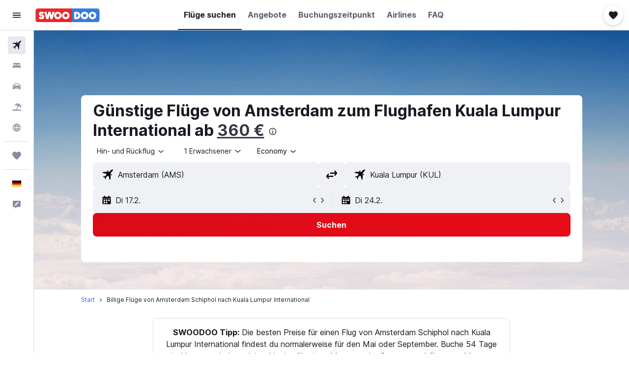

--- FILE ---
content_type: text/css;charset=UTF-8
request_url: https://content.r9cdn.net/res/combined.css?v=1c7adee817c7ea4655e5168bd95002d565fddd18-swoodoo&cluster=4
body_size: 15504
content:
.Ozsh-toaster-wrapper{position:fixed;left:0;right:0;z-index:10010}
.lMwZ-icon{width:16px;height:16px;margin-right:8px;fill:currentColor}.lMwZ-content-wrapper{overflow:hidden;text-overflow:ellipsis;white-space:nowrap}
.cFaT{padding:16px}
.czaE-content{font-family:'Inter',-apple-system,BlinkMacSystemFont,'Segoe UI',Roboto,'Helvetica Neue',Arial,sans-serif;font-weight:700;font-size:14px;line-height:20px}
.dJwZ{display:flex;align-items:center;column-gap:12px}body.flex-gap .dJwZ>*:not(:last-child){margin-right:12px}.dJwZ svg{flex-shrink:0}
.aIW3{background-color:#f9f9fb;width:40px;height:40px;border-radius:4px}
.wQQN{width:100%;height:100%;display:flex;flex-direction:column;justify-content:flex-start;align-items:flex-start;padding:16px 0 0 16px}.wQQN>.wQQN-title{font-size:14px;line-height:20px;text-align:left;margin-bottom:2px}.wQQN-links{width:100%;margin-top:8px;padding-right:12px}.wQQN-search-link{font-family:Inter,-apple-system,BlinkMacSystemFont,'Segoe UI',Roboto,'Helvetica Neue',Arial,sans-serif;font-weight:700;color:#363a45;display:flex;align-items:center;justify-content:space-between;width:100%;padding:12px 12px 12px 0;border-bottom:1px solid #d9dde8}.wQQN-search-link:hover{background:rgba(0,0,0,0.05)}.wQQN-link-content{display:flex;align-items:center;justify-content:space-between;text-align:left;padding-left:12px}.wQQN-icon{width:22px;height:22px}.wQQN-link-text{font-family:Inter,-apple-system,BlinkMacSystemFont,'Segoe UI',Roboto,'Helvetica Neue',Arial,sans-serif;font-weight:700;color:#363a45;margin-left:12px}
.c1W9y{margin:16px 16px 4px;padding:12px 0 12px 16px;border:1px solid #d9dde8;border-radius:8px;display:flex;justify-content:space-between;align-items:center;font-family:'Inter',-apple-system,BlinkMacSystemFont,'Segoe UI',Roboto,'Helvetica Neue',Arial,sans-serif;font-weight:400;font-size:14px;line-height:20px}.c1W9y-price-alert-icon{width:20px;height:20px;flex-shrink:0;margin-right:12px}.c1W9y-close-icon{width:12px;height:12px}
.OWaS{transform:translateY(-100%);opacity:0;visibility:hidden}@media (min-width:768px){.OWaS{transform:translateY(100%)}}.OWaS.OWaS-enter{transform:translateY(0);opacity:1;visibility:visible}.OWaS.OWaS-exit{transform:translateY(0);opacity:0;visibility:hidden}@media (prefers-reduced-motion:no-preference){.OWaS.OWaS-enter{--transform-duration:250ms;--opacity-delay:0ms;transition:transform var(--transform-duration) cubic-bezier(0.12,0,0,1),opacity var(--opacity-delay) 110ms,visibility}.OWaS.OWaS-exit{transition:opacity 180ms,visibility 0ms 180ms}}@media (prefers-reduced-motion:no-preference) and (min-width:768px){.OWaS.OWaS-enter{--transform-duration:400ms;--opacity-delay:110ms}}
.Z-9F{display:flex;flex-direction:row;align-items:center;padding:12px;background-color:#fff;color:#191b24;box-shadow:0 12px 30px rgba(25,27,36,0.16);border-radius:12px;width:100%;max-width:calc(100vw - 2*16px);column-gap:8px}body.flex-gap .Z-9F>*:not(:last-child){margin-right:8px}@media (min-width:768px){.Z-9F{min-width:332px;max-width:480px}}.Z-9F-content{flex:1}.Z-9F-actions{flex:0 1 auto}.Z-9F-button{display:flex;align-items:center;justify-content:center;cursor:pointer;height:36px;border:1px solid #191b24;border-radius:8px;color:#191b24;padding:0 16px}.Z-9F-button:hover{background-color:#e6e8ef}.Z-9F-button:active,.Z-9F-button:focus-visible{background-color:#d9dde8}
.z6JU{display:flex;justify-content:center;align-items:center;width:100%;height:100%}
.eXBM{display:flex;justify-content:center;align-items:center;width:100%;height:100%}
.h669{height:100%}.h669-container{height:100%;padding:0 16px}.h669-title{font-family:'Inter',-apple-system,BlinkMacSystemFont,'Segoe UI',Roboto,'Helvetica Neue',Arial,sans-serif;font-weight:700;font-size:20px;line-height:24px;padding:0 16px 16px}.h669-actions,.h669-legacy-container{padding:16px;border-top:1px solid #d9dde8}
.GWhw{display:flex;flex-direction:column;flex-wrap:nowrap;height:100%}.GWhw-container{flex-grow:2;padding:0 16px}.GWhw-title{font-family:'Inter',-apple-system,BlinkMacSystemFont,'Segoe UI',Roboto,'Helvetica Neue',Arial,sans-serif;font-weight:700;font-size:20px;line-height:24px;padding:0 16px 16px;border-bottom:1px solid #d9dde8}.GWhw-actions,.GWhw-legacy-container{padding:16px;border-top:1px solid #d9dde8}
.mNV2{height:100%}.mNV2-container{height:100%;padding:0 16px}.mNV2-title{font-family:'Inter',-apple-system,BlinkMacSystemFont,'Segoe UI',Roboto,'Helvetica Neue',Arial,sans-serif;font-weight:700;font-size:20px;line-height:24px;padding:0 16px 16px}.mNV2-actions{padding:16px;border-top:1px solid #d9dde8}
.a_sn{height:100%}.a_sn-container{padding:16px}.a_sn-title{font-family:'Inter',-apple-system,BlinkMacSystemFont,'Segoe UI',Roboto,'Helvetica Neue',Arial,sans-serif;font-weight:700;font-size:20px;line-height:24px;padding:0 16px 16px}.a_sn-actions{padding:16px;border-top:1px solid #d9dde8}
.Dkt2{display:flex;justify-content:center;align-items:center;width:100%;height:100%}
.uBlu{display:flex;justify-content:center;align-items:center;width:100%;height:100%}
.eJrV,.eJrV-footer{padding:16px}.eJrV-alert-container{padding:32px 0 24px}.eJrV-loading{display:flex;justify-content:center;align-items:center;height:100%}
.sDbR{display:flex;align-items:flex-start;justify-content:flex-start;flex-flow:column;width:100%}.sDbR-title-section{color:#191b24;display:flex;flex-flow:column;justify-content:flex-start;padding:12px 16px 0}.sDbR-title-section .sDbR-title{font-family:'Inter',-apple-system,BlinkMacSystemFont,'Segoe UI',Roboto,'Helvetica Neue',Arial,sans-serif;font-weight:700;font-size:20px;line-height:24px;white-space:nowrap;color:#191b24}.sDbR-title-section .sDbR-subtitle{font-family:'Inter',-apple-system,BlinkMacSystemFont,'Segoe UI',Roboto,'Helvetica Neue',Arial,sans-serif;font-weight:400;font-size:16px;line-height:24px;margin-top:2px;color:#5a6072}.sDbR-card-container{display:flex;flex-flow:column;justify-content:center;padding:8px 16px;width:100%}
.Hinb{padding:16px;border-top:1px solid #d9dde8}
.UBbF{display:flex;flex-direction:column;padding:0 16px;height:100%}.UBbF-container{overflow-y:auto;flex:1 0}.UBbF-header{padding:16px 0 24px}.UBbF-title{font-family:'Inter',-apple-system,BlinkMacSystemFont,'Segoe UI',Roboto,'Helvetica Neue',Arial,sans-serif;font-weight:700;font-size:24px;line-height:32px;padding-bottom:8px}.UBbF-subtitle{font-family:'Inter',-apple-system,BlinkMacSystemFont,'Segoe UI',Roboto,'Helvetica Neue',Arial,sans-serif;font-weight:400;font-size:14px;line-height:20px;color:#5a6072}.bd-mo .UBbF-subtitle{--bd-id:'mo';color:#f0f1f5}.UBbF-alert-container{padding:0 0 24px}.UBbF-trip-container{display:flex;align-items:center}.UBbF-trip-container img{width:76px;height:76px;margin-right:12px;border-radius:4px}.UBbF-trip-container .UBbF-text-input{flex:1 0;align-self:self-start;max-width:calc(100% - 88px)}.UBbF-trip-container .UBbF-input-description{font-family:'Inter',-apple-system,BlinkMacSystemFont,'Segoe UI',Roboto,'Helvetica Neue',Arial,sans-serif;font-weight:400;font-size:12px;line-height:18px;color:#5a6072;padding-top:4px}.UBbF-action,.UBbF-footer{padding:24px 0}.UBbF-loading{display:flex;justify-content:center;align-items:center;height:100%}
.xDCk{padding:16px}.xDCk-trips{margin-top:8px}
.c_LfY{display:flex;flex-direction:column;align-items:center;justify-content:center;height:100%}.c_LfY-icon{width:36px;height:36px}.c_LfY-title{font-family:'Inter',-apple-system,BlinkMacSystemFont,'Segoe UI',Roboto,'Helvetica Neue',Arial,sans-serif;font-weight:700;font-size:16px;line-height:24px}.c_LfY-button{margin-top:24px}
.M7Cs{padding:16px 12px;display:flex;align-items:center;justify-content:space-between;height:60px}.M7Cs-left{padding-right:12px}.M7Cs-right{display:inline-flex;justify-content:flex-end;flex-wrap:wrap;column-gap:8px;row-gap:8px}body.flex-gap .M7Cs-right>*:not(:last-child){margin-right:8px;margin-bottom:8px}
.kiqW{display:flex;flex-direction:column;flex-wrap:nowrap;height:100%}.kiqW-header{border-bottom:1px solid #d9dde8}.kiqW-content{flex-grow:2;overflow-y:auto}@media screen and (max-height:480px){.kiqW{height:auto;overflow-y:auto}.kiqW-content{overflow-y:unset}}
.twtt{height:100%}.twtt-loading{display:flex;justify-content:center;align-items:center;height:100%}
.L4xz{background-color:#fff;color:#191b24;padding:32px;min-width:448px;max-width:100%;border-radius:12px}.L4xz-title{font-family:'Inter',-apple-system,BlinkMacSystemFont,'Segoe UI',Roboto,'Helvetica Neue',Arial,sans-serif;font-weight:700;font-size:20px;line-height:24px;margin-bottom:8px}.L4xz-message{font-family:'Inter',-apple-system,BlinkMacSystemFont,'Segoe UI',Roboto,'Helvetica Neue',Arial,sans-serif;font-weight:400;font-size:14px;line-height:20px;margin-bottom:24px}
.LWJ6{display:flex;flex-direction:column;align-items:center;justify-content:center;height:100%;color:#5a6072}.LWJ6-header{font-family:'Inter',-apple-system,BlinkMacSystemFont,'Segoe UI',Roboto,'Helvetica Neue',Arial,sans-serif;font-weight:700;font-size:24px;line-height:32px;text-align:center}.LWJ6-content{font-family:'Inter',-apple-system,BlinkMacSystemFont,'Segoe UI',Roboto,'Helvetica Neue',Arial,sans-serif;font-weight:400;font-size:16px;line-height:24px;max-width:80%;text-align:center;margin-top:16px}.LWJ6-actions{margin-top:16px}
@media (min-width:640px){.dxLN{min-width:480px}}.dxLN-icon{text-align:center;width:100%;max-height:217px}@media (min-width:640px){.dxLN-icon{height:217px}}.dxLN-footer{display:flex;align-items:center;flex-wrap:wrap;padding:0 32px 32px;column-gap:16px;row-gap:16px}body.flex-gap .dxLN-footer>*:not(:last-child){margin-right:16px;margin-bottom:16px}
.xYfR{display:flex;justify-content:space-between;align-items:center;width:100%;border:1px solid #d9dde8;border-radius:4px;padding:0 16px;margin:8px 0}.xYfR-item{display:flex;justify-content:flex-start}.xYfR-image{width:60px;height:60px;border-radius:8px;margin-right:12px}.xYfR-details{display:flex;flex-flow:column;align-items:flex-start;justify-content:center}.xYfR-details .xYfR-title{font-family:'Inter',-apple-system,BlinkMacSystemFont,'Segoe UI',Roboto,'Helvetica Neue',Arial,sans-serif;font-weight:700;font-size:14px;line-height:20px;color:#191b24}.xYfR-details .xYfR-date{font-family:'Inter',-apple-system,BlinkMacSystemFont,'Segoe UI',Roboto,'Helvetica Neue',Arial,sans-serif;font-weight:400;font-size:14px;line-height:20px;color:#5a6072}.xYfR-create-button button{min-height:38px}
.WFOP{height:100%}.WFOP-loading{display:flex;height:100%;justify-content:center;align-items:center}
.Vewx-validation-container{min-height:24px}
.p8cW-item{border-bottom:1px solid #d9dde8}
.Use0-content,.Use0-actions{padding:16px}.Use0-divider{height:1px;width:100%;background-color:#d9dde8}.Use0-title{display:block;font-family:'Inter',-apple-system,BlinkMacSystemFont,'Segoe UI',Roboto,'Helvetica Neue',Arial,sans-serif;font-weight:700;font-size:20px;line-height:24px;margin-bottom:8px}.Use0-description{display:block;font-family:'Inter',-apple-system,BlinkMacSystemFont,'Segoe UI',Roboto,'Helvetica Neue',Arial,sans-serif;font-weight:400;font-size:14px;line-height:20px;color:#5a6072;margin-bottom:24px}
.mNgu{padding:0 16px}.mNgu-title{font-family:'Inter',-apple-system,BlinkMacSystemFont,'Segoe UI',Roboto,'Helvetica Neue',Arial,sans-serif;font-weight:700;font-size:24px;line-height:32px;margin-bottom:24px}.mNgu-actions{margin:24px 0;display:flex;justify-content:flex-start}.mNgu-actions>*:not(:last-child){margin-right:16px}.mNgu.mNgu-mod-loading .mNgu-form{opacity:.9;pointer-events:none}
.W6lK{border-top:1px solid #d9dde8;padding:12px 16px}
.MdY8-banner{padding:0 12px}.MdY8-container{font-family:'Inter',-apple-system,BlinkMacSystemFont,'Segoe UI',Roboto,'Helvetica Neue',Arial,sans-serif;font-weight:700;font-size:14px;line-height:20px;color:#191b24;display:flex;align-items:center}.MdY8-image-container{padding:16px 0 16px 16px}.MdY8-content{flex-grow:1;padding:16px;overflow:hidden}.MdY8-content .MdY8-description{display:flex;flex-flow:row;justify-content:space-between}.MdY8-content .MdY8-description a.MdY8-trip-name{font-family:'Inter',-apple-system,BlinkMacSystemFont,'Segoe UI',Roboto,'Helvetica Neue',Arial,sans-serif;font-weight:700;font-size:20px;line-height:24px;color:#191b24;text-decoration:none;text-overflow:ellipsis;overflow:hidden;white-space:nowrap}.MdY8-content .MdY8-description a.MdY8-trip-name:hover,.MdY8-content .MdY8-description a.MdY8-trip-name:focus{text-decoration:underline}.MdY8-content .MdY8-footer{font-family:'Inter',-apple-system,BlinkMacSystemFont,'Segoe UI',Roboto,'Helvetica Neue',Arial,sans-serif;font-weight:400;font-size:14px;line-height:20px;color:#5a6072}.MdY8-actions{display:inline-flex;align-items:center;column-gap:12px;row-gap:12px}body.flex-gap .MdY8-actions>*:not(:last-child){margin-right:12px;margin-bottom:12px}
.A5QE{padding:16px 16px 0}.A5QE-tab-item{flex-basis:50%;justify-content:center}.A5QE-tab-item:only-child{flex-basis:100%}.A5QE-tab-item:focus{outline-offset:-2px!important}.A5QE-unbooked-number,.A5QE-booked-number{width:16px;height:16px;display:inline-flex;justify-content:center;align-items:center;color:#fff;border-radius:50%;font-family:'Inter',-apple-system,BlinkMacSystemFont,'Segoe UI',Roboto,'Helvetica Neue',Arial,sans-serif;font-weight:700;font-size:12px;line-height:18px;font-feature-settings:'tnum','lnum'}.A5QE-unbooked-number{background-color:#d64300}.A5QE-booked-number{background-color:#191b24}
.ztjV-tab-panel{display:flex;flex-direction:column;overflow-y:hidden;flex:1 0;padding:0 16px 8px}.ztjV-tab-panel[hidden]{display:none}
.Fv7R-list{margin-top:16px}.Fv7R-title{color:#191b24;font-family:'Inter',-apple-system,BlinkMacSystemFont,'Segoe UI',Roboto,'Helvetica Neue',Arial,sans-serif;font-weight:700;font-size:20px;line-height:24px;white-space:nowrap;padding-top:8px}.Fv7R-description{font-family:'Inter',-apple-system,BlinkMacSystemFont,'Segoe UI',Roboto,'Helvetica Neue',Arial,sans-serif;font-weight:400;font-size:14px;line-height:20px;color:#5a6072;padding-top:8px}.bd-mo .Fv7R-description{--bd-id:'mo';color:#f0f1f5}.Fv7R-create-btn{border-top:1px solid #d9dde8;padding:8px 0;width:100%;cursor:pointer;display:flex;align-items:center}.Fv7R-create-btn .Fv7R-icon{width:48px;height:48px;flex:1 0 48px;border-radius:8px;display:flex;align-items:center;justify-content:center;background-color:#f0f1f5;flex-grow:0;margin-right:16px}.react.react-st .Fv7R-list{margin-top:16px}.react.react-st .Fv7R-create-btn{font-family:'Inter',-apple-system,BlinkMacSystemFont,'Segoe UI',Roboto,'Helvetica Neue',Arial,sans-serif;font-weight:700;font-size:16px;line-height:24px}
.wyZ4-item-container{padding:12px 0;border-bottom:1px solid #d9dde8}.wyZ4-create-trip-button{padding:4px 0;border-bottom:1px solid #d9dde8}.wyZ4-list{width:100%}.wyZ4-form{flex-grow:1}.wyZ4-icon{width:48px;height:48px;flex:1 0 48px;border-radius:8px;display:flex;align-items:center;justify-content:center;background-color:#f0f1f5;flex-grow:0;margin-right:4px}
.ryiC{padding:16px;border-top:1px solid #d9dde8}
.hVV0{font-family:'Inter',-apple-system,BlinkMacSystemFont,'Segoe UI',Roboto,'Helvetica Neue',Arial,sans-serif;font-weight:700;font-size:14px;line-height:20px;color:#191b24}.hVV0-main{display:flex;align-items:center}.hVV0-image-container{padding:8px 0 0 16px}.hVV0-content{flex-grow:1;padding:8px 16px 0;overflow:hidden}.hVV0-content .hVV0-description{display:flex;flex-flow:row;justify-content:space-between}.hVV0-content .hVV0-description a.hVV0-trip-name{font-family:'Inter',-apple-system,BlinkMacSystemFont,'Segoe UI',Roboto,'Helvetica Neue',Arial,sans-serif;font-weight:700;font-size:20px;line-height:24px;color:#191b24;text-decoration:none;text-overflow:ellipsis;overflow:hidden}.hVV0-content .hVV0-description a.hVV0-trip-name:hover,.hVV0-content .hVV0-description a.hVV0-trip-name:focus{text-decoration:underline}.hVV0-content .hVV0-footer{font-family:'Inter',-apple-system,BlinkMacSystemFont,'Segoe UI',Roboto,'Helvetica Neue',Arial,sans-serif;font-weight:400;font-size:14px;line-height:20px;color:#5a6072;display:flex;flex-direction:column;filter:brightness(0.8)}.bd-mo .hVV0-content .hVV0-footer,.bd-mo .hVV0-content{--bd-id:'mo';color:#f0f1f5!important}.hVV0-tabs{margin-top:12px;margin-bottom:-16px}
.C9my{width:100%;display:flex;align-items:center}.C9my-defs{position:absolute;width:0;height:0}.C9my-clip{height:100%;width:100%}.C9my:not(.C9my-placeholder){cursor:pointer}.C9my-name{font-family:'Inter',-apple-system,BlinkMacSystemFont,'Segoe UI',Roboto,'Helvetica Neue',Arial,sans-serif;font-weight:700;font-size:16px;line-height:24px}.C9my-dates-saved{font-family:'Inter',-apple-system,BlinkMacSystemFont,'Segoe UI',Roboto,'Helvetica Neue',Arial,sans-serif;font-weight:400;font-size:14px;line-height:20px}.C9my.C9my-mod-size-base{padding:8px 0}.C9my.C9my-mod-size-base .C9my-image{width:48px;height:48px}.C9my.C9my-mod-size-large{padding:16px 0}.C9my.C9my-mod-size-large .C9my-image{width:64px;height:64px}.C9my-image{border-radius:8px;margin-right:16px}.C9my-info{display:flex;flex-direction:column}.C9my.C9my-placeholder .C9my-dates-saved{margin-top:4px}.C9my-mod-variant-default{border-top:1px solid #d9dde8}.C9my-mod-variant-squircle .C9my-dates-saved{color:#5a6072}
.Mrgx-hint{display:block;font-family:'Inter',-apple-system,BlinkMacSystemFont,'Segoe UI',Roboto,'Helvetica Neue',Arial,sans-serif;font-weight:400;font-size:10px;line-height:14px;color:#5a6072;margin:8px 0}
.MQ2t-option{display:flex;align-items:center;padding:8px 0;font-family:'Inter',-apple-system,BlinkMacSystemFont,'Segoe UI',Roboto,'Helvetica Neue',Arial,sans-serif;font-weight:400;font-size:14px;line-height:20px}.MQ2t-option-icon{width:14px;height:14px;margin-right:8px}
.JR8b{margin:8px 0 16px}.JR8b-text{font-family:'Inter',-apple-system,BlinkMacSystemFont,'Segoe UI',Roboto,'Helvetica Neue',Arial,sans-serif;font-weight:400;font-size:14px;line-height:20px}.JR8b-emphasis{font-family:'Inter',-apple-system,BlinkMacSystemFont,'Segoe UI',Roboto,'Helvetica Neue',Arial,sans-serif;font-weight:700;font-size:14px;line-height:20px}
.vY1X{margin:8px 0 32px}.vY1X-label{font-family:'Inter',-apple-system,BlinkMacSystemFont,'Segoe UI',Roboto,'Helvetica Neue',Arial,sans-serif;font-weight:700;font-size:14px;line-height:20px}.vY1X-body{font-family:'Inter',-apple-system,BlinkMacSystemFont,'Segoe UI',Roboto,'Helvetica Neue',Arial,sans-serif;font-weight:400;font-size:14px;line-height:20px}
.oZth{margin:8px 0 32px}.oZth-label{font-family:'Inter',-apple-system,BlinkMacSystemFont,'Segoe UI',Roboto,'Helvetica Neue',Arial,sans-serif;font-weight:700;font-size:14px;line-height:20px}.oZth-body{font-family:'Inter',-apple-system,BlinkMacSystemFont,'Segoe UI',Roboto,'Helvetica Neue',Arial,sans-serif;font-weight:400;font-size:14px;line-height:20px}
.c6F5-{border:1px solid #d9dde8;border-radius:8px;padding:16px;font-family:'Inter',-apple-system,BlinkMacSystemFont,'Segoe UI',Roboto,'Helvetica Neue',Arial,sans-serif;font-weight:400;font-size:14px;line-height:20px}.c6F5--links{display:flex;flex-wrap:wrap;row-gap:8px;column-gap:24px;justify-content:flex-start;margin-top:8px}body.flex-gap .c6F5--links>*:not(:last-child){margin-bottom:8px;margin-right:24px}
.yjuc{font-family:'Inter',-apple-system,BlinkMacSystemFont,'Segoe UI',Roboto,'Helvetica Neue',Arial,sans-serif;font-weight:400;font-size:14px;line-height:20px}.yjuc-actions{margin:32px 0 16px;display:flex;flex-direction:column;column-gap:8px;row-gap:16px}body.flex-gap .yjuc-actions>*:not(:last-child){margin-right:8px;margin-bottom:16px}.yjuc-actions.yjuc-mod-wide{flex-direction:row}.yjuc-divider{margin:24px 0;border:none;border-bottom:1px solid #d9dde8}.yjuc-subtitle{font-family:'Inter',-apple-system,BlinkMacSystemFont,'Segoe UI',Roboto,'Helvetica Neue',Arial,sans-serif;font-weight:700;font-size:16px;line-height:24px;margin:0}.yjuc-label.yjuc-mod-hide{opacity:0}.yjuc-spinner{display:none}.yjuc-spinner.yjuc-mod-show{position:absolute;top:0;bottom:0;left:0;right:0;display:flex;justify-content:center;align-items:center}.yjuc-spinner.yjuc-mod-show>div{display:flex}.yjuc-header{display:flex;flex-direction:column;row-gap:4px;margin-bottom:12px}body.flex-gap .yjuc-header>*:not(:last-child){margin-bottom:4px}.yjuc-description{color:#5a6072}
.iF9--box-label{display:flex;align-items:center;column-gap:8px}body.flex-gap .iF9--box-label>*:not(:last-child){margin-right:8px}
.jgTk{padding:0;border:none;margin:0}.jgTk-title{margin:0}.jgTk-description{color:#5a6072;margin:0}
.PcoG{display:block;cursor:pointer}.PcoG-mod-disabled,.PcoG-mod-read-only{cursor:initial;opacity:.4}
.og0b{display:flex;border:none;padding:0;font-family:'Inter',-apple-system,BlinkMacSystemFont,'Segoe UI',Roboto,'Helvetica Neue',Arial,sans-serif;font-weight:400;font-size:14px;line-height:20px;column-gap:8px}body.flex-gap .og0b>*:not(:last-child){margin-right:8px}.og0b>.og0b-phone{flex:auto}.og0b-country{min-width:90px}
.oje4{display:flex;flex-direction:column;row-gap:4px}body.flex-gap .oje4>*:not(:last-child){margin-bottom:4px}.oje4-icon{padding-bottom:6px}
.DiaM{display:flex;flex-direction:column;row-gap:4px}body.flex-gap .DiaM>*:not(:last-child){margin-bottom:4px}
.IPr2{display:flex;flex-direction:column;align-items:flex-start;row-gap:4px}body.flex-gap .IPr2>*:not(:last-child){margin-bottom:4px}
.fdOR{display:flex;flex-direction:column;align-items:flex-start;row-gap:4px}body.flex-gap .fdOR>*:not(:last-child){margin-bottom:4px}.fdOR input{width:100%}
.OXwA>legend{margin-bottom:4px}.OXwA-radios{display:flex;column-gap:16px}body.flex-gap .OXwA-radios>*:not(:last-child){margin-right:16px}.OXwA-radio{display:flex;min-height:36px}.OXwA-pres-radios-column{flex-direction:column}
.Hvv7{display:grid;grid-template-rows:auto 1fr;gap:4px}
.JhIp{color:#5a6072}
.fhmr{display:flex;align-items:center;column-gap:16px}body.flex-gap .fhmr>*:not(:last-child){margin-right:16px}.fhmr-image{width:48px;height:48px;border-radius:8px}.fhmr-info{flex-grow:1;display:flex;flex-direction:column;row-gap:2px}body.flex-gap .fhmr-info>*:not(:last-child){margin-bottom:2px}.fhmr-info .fhmr-title{font-family:'Inter',-apple-system,BlinkMacSystemFont,'Segoe UI',Roboto,'Helvetica Neue',Arial,sans-serif;font-weight:700;font-size:16px;line-height:24px}.fhmr-info .fhmr-content{font-family:'Inter',-apple-system,BlinkMacSystemFont,'Segoe UI',Roboto,'Helvetica Neue',Arial,sans-serif;font-weight:400;font-size:14px;line-height:20px}.fhmr-info .fhmr-stats{font-family:'Inter',-apple-system,BlinkMacSystemFont,'Segoe UI',Roboto,'Helvetica Neue',Arial,sans-serif;font-weight:400;font-size:14px;line-height:20px;color:#5a6072}
.X6Lq-image{background-size:cover;background-repeat:no-repeat;background-position:center center;border-radius:8px}.X6Lq-image.X6Lq-mod-size-s{width:48px;height:48px}.X6Lq-image.X6Lq-mod-size-m{width:64px;height:64px}.X6Lq-image.X6Lq-mod-size-l{width:72px;height:72px}.X6Lq-image.X6Lq-mod-size-xl{width:84px;height:84px}
.VIeZ-secondary-action{display:flex;align-items:center;justify-self:flex-end;column-gap:4px}body.flex-gap .VIeZ-secondary-action>*:not(:last-child){margin-right:4px}
.HT-8{border:none;padding:0;margin:0}.HT-8 label{display:block;padding-bottom:2px}.HT-8.HT-8-mod-with-border{padding:12px;border:1px solid #d9dde8;border-radius:8px;margin-bottom:12px}
.OBJy{font-family:'Inter',-apple-system,BlinkMacSystemFont,'Segoe UI',Roboto,'Helvetica Neue',Arial,sans-serif;font-weight:400;font-size:14px;line-height:20px;margin-bottom:12px}
.c4DzX-title{font-family:'Inter',-apple-system,BlinkMacSystemFont,'Segoe UI',Roboto,'Helvetica Neue',Arial,sans-serif;font-weight:700;font-size:20px;line-height:24px}.c4DzX-description{margin-top:12px;margin-bottom:32px;font-family:'Inter',-apple-system,BlinkMacSystemFont,'Segoe UI',Roboto,'Helvetica Neue',Arial,sans-serif;font-weight:400;font-size:14px;line-height:20px}
.react.react-st .aRll-actions{margin-top:32px}.react.react-st .aRll-actions>a+button{margin-left:8px}.aRll-title{font-family:'Inter',-apple-system,BlinkMacSystemFont,'Segoe UI',Roboto,'Helvetica Neue',Arial,sans-serif;font-weight:700;font-size:20px;line-height:24px}.aRll-description{margin-top:12px;font-family:'Inter',-apple-system,BlinkMacSystemFont,'Segoe UI',Roboto,'Helvetica Neue',Arial,sans-serif;font-weight:400;font-size:14px;line-height:20px}
.RfKj-alert{display:flex;align-items:center}.RfKj-impersonationDisclaimerText{display:inline-block;margin-right:40px;font-family:'Inter',-apple-system,BlinkMacSystemFont,'Segoe UI',Roboto,'Helvetica Neue',Arial,sans-serif;font-weight:700;font-size:12px;line-height:18px}.RfKj-disclaimerName{display:inline-block}.RfKj-impersonatingUser{margin-left:auto;color:#fff;background:#3d3786;padding:8px 12px;border-radius:8px}.RfKj-impersonationUserDetails{display:flex;align-items:center}.RfKj-impersonationUserName{margin-left:8px;font-family:'Inter',-apple-system,BlinkMacSystemFont,'Segoe UI',Roboto,'Helvetica Neue',Arial,sans-serif;font-weight:700;font-size:12px;line-height:18px}@media (min-width:0) and (max-width:767px){.RfKj-warning-icon{display:none}}
.gJGw{display:flex;flex-direction:column;align-items:flex-start;row-gap:4px}body.flex-gap .gJGw>*:not(:last-child){margin-bottom:4px}.gJGw input{width:100%;font-variant-numeric:tabular-nums}
.eiQ9{display:flex;flex-direction:column;row-gap:4px}body.flex-gap .eiQ9>*:not(:last-child){margin-bottom:4px}.eiQ9-date-picker-container{display:flex;column-gap:12px}body.flex-gap .eiQ9-date-picker-container>*:not(:last-child){margin-right:12px}.eiQ9-date-picker-container>:first-child{flex:1}
.ieXq{display:flex;flex-direction:column}.ieXq.ieXq-mod-gap-small{row-gap:4px}body.flex-gap .ieXq.ieXq-mod-gap-small>*:not(:last-child){margin-bottom:4px}.ieXq.ieXq-mod-gap-xsmall{row-gap:2px}body.flex-gap .ieXq.ieXq-mod-gap-xsmall>*:not(:last-child){margin-bottom:2px}.ieXq-selectors{display:flex;align-items:center;column-gap:8px}body.flex-gap .ieXq-selectors>*:not(:last-child){margin-right:8px}.ieXq-selectors>:first-child{flex-grow:1}.ieXq-selectors>:nth-child(2){flex:0 1 110px;min-width:50px}
.DbNy{display:flex;flex-direction:column;align-items:flex-start;row-gap:4px}body.flex-gap .DbNy>*:not(:last-child){margin-bottom:4px}.DbNy-upload{width:100%;padding:32px 24px;border:1px dashed #d9dde8;border-radius:4px;position:relative}.DbNy-upload.DbNy-is-selecting:not(.DbNy-mod-disabled):hover,.DbNy-upload.DbNy-is-selecting:not(.DbNy-mod-disabled):focus-within,.DbNy-upload.DbNy-is-selecting:not(.DbNy-mod-disabled):active{border-color:#191b24}.DbNy-upload .DbNy-input>input{position:absolute;top:0;bottom:0;left:0;width:100%;opacity:0;cursor:pointer;z-index:1}.DbNy-upload .DbNy-input .DbNy-input-text{width:100%;display:block;text-align:center;font-family:'Inter',-apple-system,BlinkMacSystemFont,'Segoe UI',Roboto,'Helvetica Neue',Arial,sans-serif;font-weight:400;font-size:12px;line-height:18px;color:#5a6072}.DbNy-upload .DbNy-input .DbNy-input-text button,.DbNy-upload .DbNy-input .DbNy-input-text a,.DbNy-upload .DbNy-input .DbNy-input-text div[role="button"],.DbNy-upload .DbNy-input .DbNy-input-text div[contenteditable="true"]{position:relative;z-index:1}.DbNy-upload .DbNy-input .DbNy-instruction{display:block;margin-bottom:4px}.DbNy-upload .DbNy-input .DbNy-bold{font-family:'Inter',-apple-system,BlinkMacSystemFont,'Segoe UI',Roboto,'Helvetica Neue',Arial,sans-serif;font-weight:700;font-size:12px;line-height:18px;color:#1f67d6}.DbNy-upload .DbNy-selected{display:flex;justify-content:space-between;align-items:center;column-gap:12px;font-family:'Inter',-apple-system,BlinkMacSystemFont,'Segoe UI',Roboto,'Helvetica Neue',Arial,sans-serif;font-weight:700;font-size:14px;line-height:20px}body.flex-gap .DbNy-upload .DbNy-selected>*:not(:last-child){margin-right:12px}.DbNy-upload .DbNy-selected .DbNy-description{overflow-x:hidden;text-overflow:ellipsis}.DbNy-upload.DbNy-mod-disabled .DbNy-input-text{color:#9ba0b0;border-color:rgba(217,221,232,0.6)}.DbNy-upload.DbNy-mod-disabled .DbNy-input-text .DbNy-bold{color:#9ba0b0}body.a11y-tab-navigation.a11y-focus-outlines .DbNy-upload:focus-within{outline:#2b60b1 solid 2px;outline-offset:2px}
.UM1h{background-color:#f2f2fd;color:#3d3786;font-family:'Inter',-apple-system,BlinkMacSystemFont,'Segoe UI',Roboto,'Helvetica Neue',Arial,sans-serif;font-weight:700;font-size:16px;line-height:24px;border-radius:8px;padding:8px 16px;display:flex;justify-content:space-between;align-items:center;min-height:58px}.UM1h.UM1h-mod-size-small{margin-bottom:8px;padding:8px;font-family:'Inter',-apple-system,BlinkMacSystemFont,'Segoe UI',Roboto,'Helvetica Neue',Arial,sans-serif;font-weight:700;font-size:12px;line-height:18px}.UM1h.UM1h-mod-size-small .UM1h-action-button{padding:8px}.UM1h.UM1h-mod-size-small .UM1h-user-details{word-break:break-all}.UM1h-user-details{display:flex;align-items:center;margin-right:16px}.UM1h-user-details .UM1h-description{margin-top:0;margin-bottom:0;margin-left:12px;word-break:break-word}.UM1h-action-button{color:#fff;background-color:#3d3786;padding:12px 24px;font-family:'Inter',-apple-system,BlinkMacSystemFont,'Segoe UI',Roboto,'Helvetica Neue',Arial,sans-serif;font-size:12px;line-height:18px;font-weight:600!important;border:none;border-radius:8px;cursor:pointer;flex-shrink:0}@media (min-width:0) and (max-width:767px){.UM1h{padding:8px;font-family:'Inter',-apple-system,BlinkMacSystemFont,'Segoe UI',Roboto,'Helvetica Neue',Arial,sans-serif;font-weight:700;font-size:12px;line-height:18px}.UM1h-action-button{padding:8px}.UM1h-user-details{word-break:break-all}}
.E4QV-alert{display:flex;align-items:center}.E4QV-disclaimer{display:inline-block;margin-right:40px;font-family:'Inter',-apple-system,BlinkMacSystemFont,'Segoe UI',Roboto,'Helvetica Neue',Arial,sans-serif;font-weight:700;font-size:12px;line-height:18px}@media (min-width:0) and (max-width:767px){.E4QV-warning-icon{display:none}}
.ASGN{margin:-8px}.ASGN-menu-title{display:flex;align-items:center;justify-content:center;padding:8px;fill:currentColor}
.pXTI{background-color:#e5ebf0;border-radius:8px;object-fit:cover}
.nxbx-mod-spacing-right{padding-right:24px}
.c18ts-chip-carousel{margin-top:8px;margin-bottom:12px}.c18ts-pickup-info{margin-top:12px;width:100%;text-align:center}
.fXR8{margin:0}.fXR8-bold{font-weight:700}
.WzXz{display:flex;flex-direction:column;align-items:stretch}.WzXz>label{font-family:'Inter',-apple-system,BlinkMacSystemFont,'Segoe UI',Roboto,'Helvetica Neue',Arial,sans-serif;font-weight:400;font-size:14px;line-height:20px;margin:0 0 4px;text-align:left}.WzXz-type-area{display:flex;position:relative;align-content:flex-start;flex-wrap:wrap;border:1px solid #9ba0b0;border-radius:4px;min-height:100px;cursor:text;padding:0 12px 12px}.WzXz-type-area:hover,.WzXz-type-area:focus{border-color:#191b24}.WzXz-type-area>*{margin-right:8px;margin-top:12px}.WzXz-type-area.WzXz-mod-disabled{cursor:default}.WzXz-type-area.WzXz-mod-inline{min-height:50px}.WzXz-type-area.WzXz-mod-validation-warning{border-color:#df9400}.WzXz-type-area.WzXz-mod-validation-error{border-color:#ff6000}.WzXz-suggestions-content{position:absolute;top:100%;left:0;right:0;display:none}.WzXz-suggestions-content.WzXz-mod-shown{display:block}.WzXz-input-container{flex:1 1 0;min-width:100px}.WzXz-chip-input{width:100%;border:none;font-family:'Inter',-apple-system,BlinkMacSystemFont,'Segoe UI',Roboto,'Helvetica Neue',Arial,sans-serif;font-weight:400;font-size:16px;line-height:24px}.WzXz-chip-count{font-family:'Inter',-apple-system,BlinkMacSystemFont,'Segoe UI',Roboto,'Helvetica Neue',Arial,sans-serif;font-weight:400;font-size:14px;line-height:20px;color:#5a6072;margin:4px 0;text-align:left}.WzXz input{background-color:transparent}.WzXz.WzXz-mod-size-small .WzXz-type-area{padding:0 4px 4px}.WzXz.WzXz-mod-size-small .WzXz-type-area>*{margin-top:4px;margin-right:4px}.WzXz.WzXz-mod-size-small .WzXz-type-area.WzXz-mod-inline{min-height:36px}.WzXz.WzXz-mod-size-small .WzXz-chip-input{font-family:'Inter',-apple-system,BlinkMacSystemFont,'Segoe UI',Roboto,'Helvetica Neue',Arial,sans-serif;font-weight:400;font-size:14px;line-height:20px}.WzXz-chips-container{display:flex;flex-wrap:wrap;padding:2px 0}.WzXz-chips-container :not(:last-child){margin-right:8px}.WzXz-chips-container>*{margin-bottom:8px}.WzXz.WzXz-pres-default .WzXz-type-area{background-color:#fff}
.SN1c-content{overflow-y:auto}.SN1c-content.SN1c-mod-close{margin-top:-32px}.SN1c-inner-content{margin:32px;font-family:'Inter',-apple-system,BlinkMacSystemFont,'Segoe UI',Roboto,'Helvetica Neue',Arial,sans-serif;font-weight:400;font-size:14px;line-height:20px}.SN1c-inner-content.SN1c-mod-no-margin,.SN1c-description{margin:0}.SN1c-mod-bottom-sheet .SN1c-inner-content{margin:0 32px 32px}@media (min-width:640px){.SN1c-mod-bottom-sheet .SN1c-inner-content{margin:32px}}.SN1c-actions{margin:32px 0 16px;display:flex;flex-direction:column;column-gap:8px;row-gap:16px}body.flex-gap .SN1c-actions>*:not(:last-child){margin-right:8px;margin-bottom:16px}.SN1c-actions.SN1c-mod-wide{flex-direction:row}.SN1c-label.SN1c-mod-hide{opacity:0}.SN1c-spinner{display:none}.SN1c-spinner.SN1c-mod-show{position:absolute;top:0;bottom:0;left:0;right:0;display:flex;justify-content:center;align-items:center}.SN1c-spinner.SN1c-mod-show>div{display:flex}
.c9A4N{display:flex;flex-direction:column;padding-right:12px;row-gap:4px}body.flex-gap .c9A4N>*:not(:last-child){margin-bottom:4px}.c9A4N-rail-limit-labels{display:flex;justify-content:space-between;color:#5a6072;margin-right:-12px}
.Dhta{--textarea-input-color:#191b24;--textarea-placeholder-color:#5a6072;--textarea-color:fieldtext;--textarea-caret-color:#1f67d6;--textarea-hover-color:#5a6072;--textarea-focus-color:var(--textarea-input-color);--textarea-border-color:#9ba0b0;--textarea-border-hover-color:var(--textarea-border-color);--textarea-border-focus-color:var(--textarea-border-color);--textarea-background-color:transparent;--textarea-background-hover-color:#d9dde8;display:block;width:100%;resize:none;font-family:inherit;font-size:inherit;line-height:inherit;outline:none;color:var(--textarea-color);background:var(--textarea-background-color);border:1px solid var(--textarea-border-color)}.Dhta::placeholder{--textarea-color:var(--textarea-placeholder-color)}.Dhta:read-only{--textarea-color:var(--textarea-input-color);font-family:'Inter',-apple-system,BlinkMacSystemFont,'Segoe UI',Roboto,'Helvetica Neue',Arial,sans-serif;font-weight:700;font-size:14px;line-height:20px}.Dhta:hover:not(:disabled):not(:read-only){border-color:var(--textarea-border-hover-color);background-color:var(--textarea-background-hover-color);color:var(--textarea-hover-color)}.Dhta:hover:not(:disabled):not(:read-only):focus{color:var(--textarea-focus-color)}.Dhta:focus{border-color:var(--textarea-border-focus-color);color:var(--textarea-focus-color);caret-color:var(--textarea-caret-color)}.Dhta.Dhta-pres-default,.Dhta.Dhta-pres-inverted{padding:8px}.Dhta.Dhta-pres-none,.Dhta.Dhta-pres-transparent{border:none}.Dhta.Dhta-pres-default{--textarea-background-color:#fff}.Dhta.Dhta-pres-transparent{--textarea-background-color:transparent}.Dhta.Dhta-pres-inverted{--textarea-input-color:#191b24;--textarea-placeholder-color:#5a6072;--textarea-color:var(--textarea-input-color);--textarea-caret-color:#b9d2f9;--textarea-hover-color:#5a6072;--textarea-focus-color:var(--textarea-input-color);--textarea-background-hover-color:#d9dde8;--textarea-background-color:#fff}.Dhta.Dhta-mod-radius-small{border-radius:4px}.Dhta.Dhta-mod-radius-medium{border-radius:8px}.Dhta.Dhta-mod-radius-large{border-radius:12px}.Dhta.Dhta-mod-size-default{min-height:92px}.Dhta.Dhta-mod-size-medium{height:92px}.Dhta.Dhta-mod-size-full-height{height:100%}.Dhta.Dhta-mod-state-neutral,.Dhta.Dhta-mod-state-info{--textarea-border-hover-color:#191b24;--textarea-border-focus-color:#191b24}.Dhta.Dhta-mod-state-warning{--textarea-border-color:#df9400}.Dhta.Dhta-mod-state-error{--textarea-border-color:#ff6000}.Dhta.Dhta-mod-disabled{opacity:.4}
.MVOd-content-header{font-size:14px;line-height:20px}
.t8z5{border-radius:8px;box-shadow:0 3px 6px rgba(25,27,36,0.16),0 -1px 4px rgba(25,27,36,0.04);margin-bottom:12px;overflow:hidden}.t8z5-header{display:flex;padding:16px 12px;background:#f0f1f5}.t8z5-header.t8z5-mod-clickable{cursor:pointer}.t8z5-header-content>.t8z5-header-text{text-decoration:none;color:#191b24;font-weight:bold;margin:0}.t8z5-header-content>.t8z5-header-text.t8z5-mod-active,.t8z5-header-content>.t8z5-header-text:hover,.t8z5-header-content>.t8z5-header-text:focus{color:#191b24}.t8z5-subtitle{margin:2px 0 0;font-family:'Inter',-apple-system,BlinkMacSystemFont,'Segoe UI',Roboto,'Helvetica Neue',Arial,sans-serif;font-weight:400;font-size:14px;line-height:20px}.t8z5-subtitle .t8z5-highlighted{font-family:Inter,-apple-system,BlinkMacSystemFont,'Segoe UI',Roboto,'Helvetica Neue',Arial,sans-serif;font-weight:700;color:#0d8725}
.A7zm-section:not(:first-child){border-top:1px solid #d9dde8;margin-top:8px;padding-top:8px}.A7zm-section .A7zm-title-button>.A7zm-title{font-size:16px;line-height:24px;font-weight:bold;margin:0}.A7zm-card-container{padding-top:16px}.A7zm-title-button{display:flex;justify-content:space-between;align-items:center;background:none;margin:16px 0;width:100%;border:0}.A7zm-chevron{width:24px;height:24px;fill:#191b24;transition:transform 250ms}.A7zm-chevron.A7zm-mod-active{transform:rotate(180deg)}.A7zm-accordion{display:none}.A7zm-accordion.A7zm-mod-expanded{display:block}
.C4Xr-contents>h3{font-size:24px;line-height:32px;font-weight:bold}.C4Xr-card-container{margin:16px 16px 4px}.C4Xr-contents{padding:0 16px 16px}
.c5Bqn-item.c5Bqn-mod-prepend-dot:before{content:"\2022";margin:0 4px}
.MT7a-icon{width:20px;height:20px;margin:0 4px;vertical-align:bottom}
.AEJL-flight-content{position:relative;width:100%;height:100%;display:flex;flex-direction:column;justify-content:center;padding-top:12px}
.Ckad-inner-content{display:flex}.Ckad-header{font-family:Inter,-apple-system,BlinkMacSystemFont,'Segoe UI',Roboto,'Helvetica Neue',Arial,sans-serif;font-weight:700}
.aGvA-content{font-family:'Inter',-apple-system,BlinkMacSystemFont,'Segoe UI',Roboto,'Helvetica Neue',Arial,sans-serif;font-weight:400;font-size:14px;line-height:20px;fill:currentColor}.aGvA-content.aGvA-mod-style-danger{color:#d64300}
.Z9sw{font-family:'Inter',-apple-system,BlinkMacSystemFont,'Segoe UI',Roboto,'Helvetica Neue',Arial,sans-serif;font-weight:400;font-size:14px;line-height:20px;padding:32px}.Z9sw-title{font-family:'Inter',-apple-system,BlinkMacSystemFont,'Segoe UI',Roboto,'Helvetica Neue',Arial,sans-serif;font-weight:700;font-size:20px;line-height:24px}.Z9sw p.Z9sw-who-title{margin-top:32px;margin-bottom:12px;font-family:'Inter',-apple-system,BlinkMacSystemFont,'Segoe UI',Roboto,'Helvetica Neue',Arial,sans-serif;font-weight:700;font-size:14px;line-height:20px}.Z9sw-auto-share-container{margin-top:32px}.Z9sw-button-row{margin-top:72px}.Z9sw-button-row button+button{margin-left:8px}
.xbq5{font-family:'Inter',-apple-system,BlinkMacSystemFont,'Segoe UI',Roboto,'Helvetica Neue',Arial,sans-serif;font-weight:400;font-size:14px;line-height:20px;padding:16px}.xbq5-title{font-family:'Inter',-apple-system,BlinkMacSystemFont,'Segoe UI',Roboto,'Helvetica Neue',Arial,sans-serif;font-weight:700;font-size:20px;line-height:24px}.xbq5-privacy-button{color:#1f67d6;cursor:pointer}.xbq5-sharing-container{margin-top:24px;border-bottom:1px solid #d9dde8;padding-bottom:32px}.xbq5-sharing-container.xbq5-mod-with-margin{margin-top:40px}@media (min-width:360px){.xbq5-link{display:flex;justify-content:space-between;align-items:center}}.xbq5-note{margin-top:16px}.xbq5-note-label{display:inline-block;margin-bottom:8px}.xbq5 p.xbq5-privacy-status span>span{font-family:Inter,-apple-system,BlinkMacSystemFont,'Segoe UI',Roboto,'Helvetica Neue',Arial,sans-serif;font-weight:700}.xbq5 p.xbq5-privacy-status>span{margin-right:12px}@media (min-width:360px){.xbq5 p.xbq5-privacy-status.xbq5-public{width:50%;margin-bottom:0}}@media (min-width:768px){.xbq5 p.xbq5-privacy-status.xbq5-public{width:auto}}.xbq5-privacy{margin-right:8px}.xbq5-privacy-private svg{width:19px;vertical-align:sub;margin-right:8px}.xbq5-add-people{margin-top:32px}.xbq5-add-people-title{font-family:'Inter',-apple-system,BlinkMacSystemFont,'Segoe UI',Roboto,'Helvetica Neue',Arial,sans-serif;font-weight:400;font-size:16px;line-height:24px}.xbq5-email-permission{display:flex;margin-top:12px;flex-direction:column}.xbq5-email-permission .xbq5-email{flex-grow:1}.xbq5-email-permission .xbq5-permission-dropdown{display:flex;margin-top:8px}@media (min-width:360px){.xbq5-email-permission .xbq5-permission-dropdown{margin-left:8px;margin-top:0}}@media (min-width:360px){.xbq5-email-permission{flex-direction:row}}.xbq5-permission-dropdown .xbq5-view-only{display:flex;align-items:center;padding-left:8px}.xbq5-invite-button{margin-top:12px}.xbq5-users{margin-top:40px;max-height:250px;overflow-y:auto}.xbq5-added-toast-content{display:flex;font-family:'Inter',-apple-system,BlinkMacSystemFont,'Segoe UI',Roboto,'Helvetica Neue',Arial,sans-serif;font-weight:400;font-size:14px;line-height:20px}.xbq5-added-toast-content.xbq5-mod-with-padding{padding:16px}.xbq5-added-toast-content .xbq5-notice{margin:0 48px 0 16px}.xbq5-added-toast-content svg{width:14px}.xbq5-added-toast-content .xbq5-undo{cursor:pointer;font-family:'Inter',-apple-system,BlinkMacSystemFont,'Segoe UI',Roboto,'Helvetica Neue',Arial,sans-serif;font-weight:700;font-size:14px;line-height:20px}.xbq5-added-toast-content .xbq5-toast-icon{fill:#f9f9fb}@media (min-width:360px){.xbq5{padding:32px}}
.sQU6{display:flex;justify-content:flex-end;margin:8px 12px;min-height:24px}
.nDp6{padding:12px}.nDp6-title-content{display:flex;justify-content:space-between}.nDp6-title-text{font-size:14px;line-height:20px}.nDp6-flight-content{width:100%;display:flex}.nDp6-legs{position:relative;width:100%;height:100%;display:flex;flex-direction:column;justify-content:center}
.c64A0{border:1px solid #d9dde8;border-radius:8px;margin-bottom:12px;overflow:hidden}.c64A0-header{padding:12px;background:#f3f5f7;border-bottom:1px solid #d9dde8}.c64A0-header.c64A0-mod-clickable{cursor:pointer}.c64A0-header:focus{outline-offset:-4px!important}.c64A0-title{color:#191b24;font-family:'Inter',-apple-system,BlinkMacSystemFont,'Segoe UI',Roboto,'Helvetica Neue',Arial,sans-serif;font-weight:700;font-size:14px;line-height:20px}.c64A0-subtitle{margin:2px 0 0;color:#191b24;font-family:'Inter',-apple-system,BlinkMacSystemFont,'Segoe UI',Roboto,'Helvetica Neue',Arial,sans-serif;font-weight:400;font-size:14px;line-height:20px}.c64A0-card{padding:0}
.Mjlb{display:inline-block}.Mjlb-icon{width:20px;height:20px;margin:0 4px;vertical-align:bottom}
.JSzW{padding:12px}.JSzW-image-content{display:flex;align-items:center}.JSzW-title-content{width:100%;display:flex;justify-content:space-between;margin-top:8px}.JSzW-name{font-family:'Inter',-apple-system,BlinkMacSystemFont,'Segoe UI',Roboto,'Helvetica Neue',Arial,sans-serif;font-weight:700;font-size:16px;line-height:24px}.JSzW-star{width:16px;height:16px;fill:#191b24}.JSzW-review-score{font-family:'Inter',-apple-system,BlinkMacSystemFont,'Segoe UI',Roboto,'Helvetica Neue',Arial,sans-serif;font-weight:400;font-size:12px;line-height:18px;margin-left:4px}.JSzW-rating-content{width:100%;display:flex;margin-top:4px}.JSzW-location-content{display:flex;justify-content:space-between}.JSzW-price{display:flex;flex-direction:column;justify-content:flex-end;align-items:flex-end}.JSzW-price .JSzW-booking-price{font-family:'Inter',-apple-system,BlinkMacSystemFont,'Segoe UI',Roboto,'Helvetica Neue',Arial,sans-serif;font-weight:700;font-size:16px;line-height:24px}.JSzW-price .JSzW-booking-description{text-align:right;font-family:'Inter',-apple-system,BlinkMacSystemFont,'Segoe UI',Roboto,'Helvetica Neue',Arial,sans-serif;font-weight:400;font-size:12px;line-height:18px}.JSzW-text{font-family:'Inter',-apple-system,BlinkMacSystemFont,'Segoe UI',Roboto,'Helvetica Neue',Arial,sans-serif;font-weight:400;font-size:12px;line-height:18px;margin:0}.JSzW-text.JSzW-neutral{color:#5a6072}.JSzW-text.JSzW-negative{color:#d64300}.JSzW-text.JSzW-positive{color:#0d8725}
.c3Oa2-body-content{padding:12px}.c3Oa2-title-content{display:flex;justify-content:space-between}.c3Oa2-title-text{font-size:14px;line-height:20px}.c3Oa2-car-content{width:100%;display:flex;justify-content:space-between;margin-top:16px}.c3Oa2-car-info{display:flex;align-items:center;color:#191b24;fill:#191b24}.c3Oa2-car-item{display:flex;align-items:center;font-size:14px;line-height:20px}.c3Oa2-car-item:not(:first-child){margin-left:16px}.c3Oa2-icon{width:16px;height:16px;margin-right:4px}.c3Oa2-car-image{margin-left:16px}.c3Oa2-footer-content{display:flex;align-items:center;border-top:1px solid #d9dde8;font-family:'Inter',-apple-system,BlinkMacSystemFont,'Segoe UI',Roboto,'Helvetica Neue',Arial,sans-serif;font-weight:400;font-size:12px;line-height:18px}.c3Oa2-agency-block{display:flex;padding:8px;border-right:1px solid #d9dde8}.c3Oa2-agency-image{max-width:48px;max-height:100%}.c3Oa2-address-block{display:flex;align-items:center;color:#191b24;padding:0 8px}
.sBEC{padding:12px}.sBEC-title-content{display:flex;justify-content:space-between}.sBEC-title-text{font-size:14px;line-height:20px}.sBEC-train-content{width:100%;display:flex}.sBEC-legs{position:relative;width:100%;height:100%;display:flex;flex-direction:column;justify-content:center}
.fR-f-body-content{display:flex}.fR-f-image-section{display:flex;align-items:center;justify-content:center;height:131px;padding:8px;background:#f9f9fb}.fR-f-car-section{position:relative;display:flex;width:100%;flex-direction:column;justify-content:center;margin-left:12px;font-family:'Inter',-apple-system,BlinkMacSystemFont,'Segoe UI',Roboto,'Helvetica Neue',Arial,sans-serif;font-weight:700;font-size:16px;line-height:24px}.fR-f-car-items{display:flex;align-items:center;color:#191b24;fill:#191b24}.fR-f-car-item{display:flex;align-items:center;font-size:14px;line-height:20px}.fR-f-car-item:not(:first-child){margin-left:16px}.fR-f-icon{width:16px;height:16px;margin-right:4px}.fR-f-menu-container{position:absolute;top:8px;right:8px}.fR-f-footer-content{display:flex;align-items:center;border-top:1px solid #d9dde8;padding:12px;font-family:'Inter',-apple-system,BlinkMacSystemFont,'Segoe UI',Roboto,'Helvetica Neue',Arial,sans-serif;font-weight:400;font-size:12px;line-height:18px}.fR-f-details-section{display:flex;width:100%;flex-direction:column;align-items:flex-start}.fR-f-detail-item{display:flex;align-items:center}.fR-f-price-section{display:flex;align-self:flex-start}.fR-f-car-image{max-width:93px}
.rTOK{padding:12px}.rTOK-title-content{display:flex;justify-content:space-between}.rTOK-bus-content{width:100%;display:flex}.rTOK-legs{position:relative;width:100%;height:100%;display:flex;flex-direction:column;justify-content:center}
@media (min-width:0) and (max-width:1279px){.NbWx{padding:18px 25px}}@media (min-width:0) and (max-width:959px){.bd-cfa .NbWx-top-controls,.bd-hc .NbWx-top-controls,.bd-mu .NbWx-top-controls{fill:#191b24}}@media (min-width:0) and (max-width:959px){.bd-cfa .NbWx-top-controls,.bd-hc .NbWx-top-controls,.bd-mu .NbWx-top-controls{fill:#191b24}}@media (min-width:960px){.NbWx-compare-to{margin-top:unset}}@media (min-width:0) and (max-width:1279px){.NbWx.NbWx-theme-responsive,.NbWx.NbWx-theme-outlined{padding:18px 0}}.NbWx-edit-search-title{display:none}.NbWx-mod-rp.NbWx-mod-mobile .NbWx-edit-search-title{display:block}@media (min-width:0) and (max-width:767px){.NbWx-mod-rp.NbWx-mod-media .NbWx-edit-search-title{display:block;font-family:'TT Hoves Variable',-apple-system,BlinkMacSystemFont,'Segoe UI',Roboto,'Helvetica Neue',Arial,sans-serif;font-weight:600;font-feature-settings:'ss04','ss05';font-family:'Inter',-apple-system,BlinkMacSystemFont,'Segoe UI',Roboto,'Helvetica Neue',Arial,sans-serif;font-weight:700;font-size:20px;line-height:24px;line-height:32px;text-align:center;position:fixed;top:12px;left:0;right:0;padding:0 40px}.NbWx-mod-rp.NbWx-mod-media .NbWx-submit{margin-top:24px}}@media (min-width:0) and (max-width:767px){.NbWx-mod-media .NbWx-driver-age-dropdown,.NbWx-mod-media .NbWx-business-toggle{display:none}}@media (min-width:768px){.NbWx-mod-media .NbWx-driver-age-dialog{display:none}}@media (min-width:1024px){.NbWx-swap-button-container{display:none}}.NbWx{max-width:89.333em;background-color:#242e4a;padding:18px 2em}@media (min-width:0) and (max-width:1279px){.NbWx{padding:18px 25px}}.NbWx-form{width:968px}.NbWx-top-controls{color:#fff;fill:#fff;font-feature-settings:'liga' 0;font-family:'Inter',-apple-system,BlinkMacSystemFont,'Segoe UI',Roboto,'Helvetica Neue',Arial,sans-serif;font-weight:400;font-size:14px;line-height:20px}@media (min-width:0) and (max-width:959px){.bd-cfa .NbWx-top-controls,.bd-hc .NbWx-top-controls,.bd-mu .NbWx-top-controls{fill:#191b24}}.bd-cfa .NbWx-top-controls,.bd-hc .NbWx-top-controls,.bd-mu .NbWx-top-controls{counter-reset:bd-uwl}@media (min-width:0) and (max-width:959px){.bd-cfa .NbWx-top-controls,.bd-hc .NbWx-top-controls,.bd-mu .NbWx-top-controls{fill:#191b24}}.NbWx-filter-checkbox{margin-top:8px}.NbWx-compare-to{color:#fff;margin-top:8px}@media (min-width:960px){.NbWx-compare-to{margin-top:unset}}.NbWx.NbWx-mod-mcfly .NbWx-top-controls,.NbWx.NbWx-mod-rp .NbWx-top-controls{color:#191b24;fill:#191b24}.NbWx.NbWx-mod-rp .NbWx-compare-to{color:#191b24}.bd-cfa .NbWx.NbWx-mod-rp .NbWx-compare-to{counter-reset:bd-cfa;color:#fff}.bd-cfa .NbWx.NbWx-mod-rp .NbWx-top-controls{counter-reset:bd-cfa-rp;color:#fff;fill:#fff}.NbWx.NbWx-mod-has-affiliate-background .NbWx-form{background:rgba(255,255,255,0.4);padding:1em}.NbWx.NbWx-theme-responsive,.NbWx.NbWx-theme-outlined{background-color:transparent;padding:32px 0 18px}@media (min-width:0) and (max-width:1279px){.NbWx.NbWx-theme-responsive,.NbWx.NbWx-theme-outlined{padding:18px 0}}.NbWx.NbWx-theme-responsive .NbWx-form,.NbWx.NbWx-theme-outlined .NbWx-form{width:auto}.NbWx.NbWx-theme-search-dialog{background-color:inherit;padding:0;width:100%}.NbWx.NbWx-theme-search-dialog .NbWx-form{width:auto}.NbWx.NbWx-theme-compact{background-color:transparent;overflow:hidden;padding:0}.NbWx.NbWx-theme-compact .NbWx-form{width:auto}.NbWx.NbWx-mod-less-spacing{padding:16px 0 18px}.NbWx-edit-search-title{display:none}.NbWx-mod-rp.NbWx-mod-mobile .NbWx-edit-search-title{display:block;font-feature-settings:'ss04','ss05';font-family:'Inter',-apple-system,BlinkMacSystemFont,'Segoe UI',Roboto,'Helvetica Neue',Arial,sans-serif;font-weight:700;font-size:20px;line-height:32px;text-align:center;position:fixed;top:12px;left:0;right:0;padding:0 40px}.NbWx-mod-rp.NbWx-mod-mobile .NbWx-submit{margin-top:24px}@media (min-width:0) and (max-width:767px){.NbWx-mod-rp.NbWx-mod-media .NbWx-edit-search-title{display:block;font-family:'TT Hoves Variable',-apple-system,BlinkMacSystemFont,'Segoe UI',Roboto,'Helvetica Neue',Arial,sans-serif;font-weight:600;font-feature-settings:'ss04','ss05';font-family:'Inter',-apple-system,BlinkMacSystemFont,'Segoe UI',Roboto,'Helvetica Neue',Arial,sans-serif;font-weight:700;font-size:20px;line-height:24px;line-height:32px;text-align:center;position:fixed;top:12px;left:0;right:0;padding:0 40px}.NbWx-mod-rp.NbWx-mod-media .NbWx-submit{margin-top:24px}}@media (min-width:0) and (max-width:767px){.NbWx-mod-media .NbWx-driver-age-dropdown,.NbWx-mod-media .NbWx-business-toggle{display:none}}@media (min-width:768px){.NbWx-mod-media .NbWx-driver-age-dialog{display:none}}.NbWx-dropoff-container{position:relative}.NbWx-swap-button-container{position:absolute;right:16px;top:-1px;transform:translateY(-50%);z-index:1}@media (min-width:1024px){.NbWx-swap-button-container{display:none}}
.ALqT-title{font-family:'Inter',-apple-system,BlinkMacSystemFont,'Segoe UI',Roboto,'Helvetica Neue',Arial,sans-serif;font-weight:700;font-size:24px;line-height:32px;margin-bottom:12px}
.lClr{color:#191b24;display:flex;justify-content:right;height:20px;margin:12px auto 0 0}@media (min-width:768px){.lClr{margin:12px 0 0 auto}}.lClr.lClr-pres-inverted{color:#fff}
.bd-ag .bWl2.bWl2-fd{--bd-id:'ag';background:rgba(255,255,255,0.8);padding:0 16px 40px}
.oFKr{position:absolute;right:-7px;top:-7px;z-index:1;padding:0}.oFKr-button{cursor:pointer;border:2px solid #fff;border-radius:8px;background-color:#f0f1f5;fill:#5a6072;width:40px;height:40px;display:flex;justify-content:center;align-items:center}.oFKr-button .oFKr-icon{width:24px;height:24px;transform:rotate(0deg);transition:transform 250ms ease}.oFKr-button .oFKr-icon.oFKr-rotate{transform:rotate(180deg)}@media (min-width:768px){.oFKr-button{width:54px;height:54px}}@media (min-width:768px){.oFKr{position:initial}}
.HPw7 h1.HPw7-header,.HPw7 h2.HPw7-header,.HPw7 h3.HPw7-header,.HPw7-header{font-family:Inter,-apple-system,BlinkMacSystemFont,'Segoe UI',Roboto,'Helvetica Neue',Arial,sans-serif;font-weight:600;font-size:32px;line-height:40px;margin:0;color:#fff}.HPw7-sub-title{font-size:16px;line-height:24px;color:#fff}.HPw7-pres-header-default,.HPw7-pres-header-promo{padding:26px 0 40px}@media (min-width:1024px){.HPw7-pres-header-promo{box-sizing:content-box;padding:48px 0 40px;min-height:98px;max-width:60%;font-size:24px;line-height:32px}}@media (min-width:1280px){.HPw7-pres-header-promo{max-width:70%;font-size:32px;line-height:40px}}.HPw7-form-fields-and-submit{display:flex;width:auto}.HPw7-form-fields-and-submit.HPw7-direction-column{flex-direction:column}.HPw7-form-fields{display:flex;width:100%;min-width:0;flex-grow:1}.HPw7-destination{width:48%}.HPw7-dates{padding:0 4px;width:52%}.HPw7-submit{width:auto;min-width:52px}@media (min-width:0) and (max-width:1023px){.HPw7.HPw7-pres-responsive .HPw7-form-fields-and-submit{display:block}.HPw7.HPw7-pres-responsive .HPw7-form-fields{display:block;margin-bottom:20px}.HPw7.HPw7-pres-responsive .HPw7-destination{width:100%}.HPw7.HPw7-pres-responsive .HPw7-dates{padding:4px 0 0;width:100%}.HPw7.HPw7-pres-responsive .HPw7-submit{width:100%}}.HPw7.HPw7-pres-default{padding-bottom:4px}.HPw7.HPw7-pres-searchDialog{margin:0 4px}.HPw7.HPw7-pres-searchDialog .HPw7-submit{display:flex}.HPw7.HPw7-pres-dark h1.HPw7-header,.HPw7.HPw7-pres-dark h2.HPw7-header,.HPw7.HPw7-pres-dark h3.HPw7-header,.HPw7.HPw7-pres-dark .HPw7-header{color:#212a30}@media (min-width:768px){.HPw7.HPw7-pres-wide-dates .HPw7-dates{min-width:425px}}.HPw7.HPw7-pres-rooms-guests .HPw7-destination{width:37%}.HPw7.HPw7-pres-rooms-guests .HPw7-dates{padding:0 4px;width:43%;min-width:375px}.HPw7.HPw7-pres-rooms-guests.HPw7-pres-searchDialog .HPw7-destination{width:43%}.HPw7.HPw7-pres-rooms-guests.HPw7-pres-searchDialog .HPw7-dates{width:37%}.HPw7.HPw7-pres-rooms-guests .HPw7-rooms-guests{padding-right:4px;width:20%;min-width:180px}.bd-mu .HPw7.HPw7-pres-rooms-guests .HPw7-rooms-guests{--bd-id:'mu';min-width:140px}.HPw7.HPw7-pres-rooms-guests.HPw7-pres-wide-dates .HPw7-destination{width:33%}.HPw7.HPw7-pres-rooms-guests.HPw7-pres-wide-dates .HPw7-dates{width:47%}@media (min-width:0) and (max-width:767px){.HPw7.HPw7-pres-rooms-guests.HPw7-pres-wide-dates .HPw7-dates{width:100%}}.HPw7.HPw7-pres-rooms-guests.HPw7-pres-wide-dates .HPw7-rooms-guests{min-width:160px}@media (min-width:0) and (max-width:1279px){.HPw7.HPw7-pres-rooms-guests.HPw7-pres-responsive .HPw7-form-fields-and-submit{display:flex}.HPw7.HPw7-pres-rooms-guests.HPw7-pres-responsive .HPw7-rooms-guests{padding-right:4px}.HPw7.HPw7-pres-rooms-guests.HPw7-pres-responsive .HPw7-submit{margin-top:0}.HPw7.HPw7-pres-rooms-guests.HPw7-pres-responsive .HPw7-destination{width:40%}.HPw7.HPw7-pres-rooms-guests.HPw7-pres-responsive .HPw7-dates{width:40%;min-width:220px}.HPw7.HPw7-pres-rooms-guests.HPw7-pres-responsive .HPw7-rooms-guests{width:20%}}@media (min-width:0) and (max-width:1023px){.HPw7.HPw7-pres-rooms-guests.HPw7-pres-responsive .HPw7-form-fields-and-submit{display:block}.HPw7.HPw7-pres-rooms-guests.HPw7-pres-responsive .HPw7-form-fields{display:flex;flex-wrap:wrap}.HPw7.HPw7-pres-rooms-guests.HPw7-pres-responsive .HPw7-destination{width:100%}.HPw7.HPw7-pres-rooms-guests.HPw7-pres-responsive .HPw7-rooms-guests{padding:4px 0}.HPw7.HPw7-pres-rooms-guests.HPw7-pres-responsive .HPw7-submit{margin-top:20px}}@media (min-width:640px) and (max-width:1023px){.HPw7.HPw7-pres-rooms-guests.HPw7-pres-responsive .HPw7-dates{padding:4px 4px 0 0;width:65%}.HPw7.HPw7-pres-rooms-guests.HPw7-pres-responsive .HPw7-rooms-guests{width:35%}.HPw7.HPw7-pres-rooms-guests.HPw7-pres-responsive.HPw7-pres-wide-dates .HPw7-dates{width:70%}.HPw7.HPw7-pres-rooms-guests.HPw7-pres-responsive.HPw7-pres-wide-dates .HPw7-rooms-guests{width:30%}}@media (min-width:0) and (max-width:639px){.HPw7.HPw7-pres-rooms-guests.HPw7-pres-responsive .HPw7-form-fields{display:block}.HPw7.HPw7-pres-rooms-guests.HPw7-pres-responsive .HPw7-dates{padding:4px 0 0;width:100%}.HPw7.HPw7-pres-rooms-guests.HPw7-pres-responsive .HPw7-rooms-guests{width:100%}}.HPw7.HPw7-pres-rooms-guests.HPw7-pres-compact .HPw7-rooms-guests{width:100%}@media (min-width:1024px){.HPw7.HPw7-pres-condensed-rooms-guests.HPw7-pres-responsive .HPw7-destination{width:52%}.HPw7.HPw7-pres-condensed-rooms-guests.HPw7-pres-responsive .HPw7-rooms-guests{width:8%;min-width:75px}.HPw7.HPw7-pres-condensed-rooms-guests.HPw7-pres-responsive.HPw7-pres-wide-dates .HPw7-destination{width:40%}.HPw7.HPw7-pres-condensed-rooms-guests.HPw7-pres-responsive.HPw7-pres-wide-dates .HPw7-dates{width:58%;min-width:320px}}.HPw7.HPw7-pres-outlined .HPw7-destination,.HPw7.HPw7-pres-outlined .HPw7-dates{background:#377ae0;padding:8px 6px}.HPw7.HPw7-pres-outlined .HPw7-destination{border-radius:4px 0 0 4px}.HPw7.HPw7-pres-outlined .HPw7-dates{border-radius:0 4px 4px 0}@media (min-width:0) and (max-width:1023px){.HPw7.HPw7-pres-outlined.HPw7-pres-responsive .HPw7-destination{border-radius:4px 4px 0 0}.HPw7.HPw7-pres-outlined.HPw7-pres-responsive .HPw7-dates{padding:6px 6px 8px;border-radius:0 0 4px 4px}}.HPw7.HPw7-pres-outlined.HPw7-pres-rooms-guests .HPw7-dates{border-radius:0}.HPw7.HPw7-pres-outlined.HPw7-pres-rooms-guests .HPw7-rooms-guests{background:#377ae0;padding:8px 6px;border-radius:0 4px 4px 0;flex:1}@media (min-width:640px) and (max-width:1023px){.HPw7.HPw7-pres-outlined.HPw7-pres-rooms-guests.HPw7-pres-responsive .HPw7-dates{border-radius:0 0 0 4px}.HPw7.HPw7-pres-outlined.HPw7-pres-rooms-guests.HPw7-pres-responsive .HPw7-rooms-guests{border-radius:0 0 4px 0;padding:6px 6px 6px 8px}}@media (min-width:0) and (max-width:639px){.HPw7.HPw7-pres-outlined.HPw7-pres-rooms-guests.HPw7-pres-responsive .HPw7-rooms-guests{border-radius:0 0 4px 4px}}@media (min-width:1024px){.HPw7.HPw7-pres-outlined.HPw7-pres-condensed-rooms-guests.HPw7-pres-responsive .HPw7-rooms-guests{min-width:90px}}.HPw7.HPw7-pres-compact{padding-bottom:4px}.HPw7.HPw7-pres-compact .HPw7-form-fields-and-submit{display:block}.HPw7.HPw7-pres-compact .HPw7-form-fields{display:block;margin-bottom:10px}.HPw7.HPw7-pres-compact .HPw7-destination{width:100%}.HPw7.HPw7-pres-compact .HPw7-dates{padding:4px 0 0;width:100%}.HPw7.HPw7-pres-compact .HPw7-submit{width:100%}.HPw7.HPw7-pres-no-location .HPw7-dates{min-width:0;padding:0 4px 0 0;flex-grow:1;width:auto}.HPw7.HPw7-pres-no-location .HPw7-rooms-guests{width:40%}@media (min-width:0) and (max-width:639px){.HPw7.HPw7-pres-no-location .HPw7-form-fields-and-submit{display:block}.HPw7.HPw7-pres-no-location .HPw7-form-fields{display:block;margin-bottom:20px}.HPw7.HPw7-pres-no-location .HPw7-destination{width:100%}.HPw7.HPw7-pres-no-location .HPw7-dates{padding:0;width:100%}.HPw7.HPw7-pres-no-location .HPw7-rooms-guests{padding:4px 0 0;width:100%}.HPw7.HPw7-pres-no-location .HPw7-submit{width:100%}}.HPw7.HPw7-pres-trips,.HPw7.HPw7-pres-trips-cart{padding-bottom:4px}.HPw7.HPw7-pres-trips .HPw7-form-fields-and-submit,.HPw7.HPw7-pres-trips-cart .HPw7-form-fields-and-submit{display:block}.HPw7.HPw7-pres-trips .HPw7-form-fields,.HPw7.HPw7-pres-trips-cart .HPw7-form-fields{display:block;margin-bottom:10px}.HPw7.HPw7-pres-trips .HPw7-destination,.HPw7.HPw7-pres-trips-cart .HPw7-destination{width:100%}.HPw7.HPw7-pres-trips .HPw7-dates,.HPw7.HPw7-pres-trips-cart .HPw7-dates,.HPw7.HPw7-pres-trips .HPw7-rooms-guests,.HPw7.HPw7-pres-trips-cart .HPw7-rooms-guests{padding:8px 0 0;width:100%}.HPw7.HPw7-pres-trips .HPw7-submit,.HPw7.HPw7-pres-trips-cart .HPw7-submit{width:100%}@media (min-width:1024px){.HPw7.HPw7-pres-seoResponsive .HPw7-form-fields{width:75%}}@media (min-width:1024px){.HPw7.HPw7-pres-seoResponsive .HPw7-submit{width:25%}}@media (min-width:1024px){.HPw7.HPw7-pres-seoResponsive.HPw7-mod-smaller-submit-button .HPw7-form-fields{width:80%}}@media (min-width:1024px){.HPw7.HPw7-pres-seoResponsive.HPw7-mod-smaller-submit-button .HPw7-submit{width:20%}}@media (min-width:0) and (max-width:1023px){.HPw7.HPw7-pres-seoResponsive.HPw7-pres-no-location .HPw7-form-fields-and-submit{display:block}.HPw7.HPw7-pres-seoResponsive.HPw7-pres-no-location .HPw7-form-fields{display:block;margin-bottom:20px}.HPw7.HPw7-pres-seoResponsive.HPw7-pres-no-location .HPw7-destination{width:100%}.HPw7.HPw7-pres-seoResponsive.HPw7-pres-no-location .HPw7-dates{padding:0;width:100%}.HPw7.HPw7-pres-seoResponsive.HPw7-pres-no-location .HPw7-rooms-guests{padding:4px 0 0;width:100%}.HPw7.HPw7-pres-seoResponsive.HPw7-pres-no-location .HPw7-submit{width:100%}}@media (min-width:0) and (max-width:1023px){.HPw7.HPw7-pres-seoDetailsResponsive.HPw7-pres-no-location .HPw7-form-fields-and-submit{display:block}.HPw7.HPw7-pres-seoDetailsResponsive.HPw7-pres-no-location .HPw7-form-fields{display:block;margin-bottom:20px}.HPw7.HPw7-pres-seoDetailsResponsive.HPw7-pres-no-location .HPw7-destination{width:100%}.HPw7.HPw7-pres-seoDetailsResponsive.HPw7-pres-no-location .HPw7-dates{padding:0;width:100%}.HPw7.HPw7-pres-seoDetailsResponsive.HPw7-pres-no-location .HPw7-rooms-guests{padding:4px 0 0;width:100%}.HPw7.HPw7-pres-seoDetailsResponsive.HPw7-pres-no-location .HPw7-submit{width:100%}}.HPw7.HPw7-pres-seoDetailsInline.HPw7-pres-no-location{width:100%}.HPw7.HPw7-pres-seoDetailsInline.HPw7-pres-no-location .HPw7-form-fields-and-submit{display:flex}.HPw7.HPw7-pres-seoDetailsInline.HPw7-pres-no-location .HPw7-form-fields{display:flex;margin-bottom:0}.HPw7.HPw7-pres-seoDetailsInline.HPw7-pres-no-location .HPw7-rooms-guests{width:30%;padding:0;margin-right:4px;min-width:0}@media (min-width:640px){.HPw7.HPw7-pres-seoDetailsInline.HPw7-pres-no-location .HPw7-rooms-guests{width:40%}}@media (min-width:1024px){.HPw7.HPw7-pres-seoDetailsInline.HPw7-pres-no-location .HPw7-rooms-guests{min-width:180px}}.HPw7.HPw7-pres-seoDetailsInline.HPw7-pres-no-location .HPw7-dates{width:70%;margin-right:4px}@media (min-width:640px){.HPw7.HPw7-pres-seoDetailsInline.HPw7-pres-no-location .HPw7-dates{width:60%}}.HPw7.HPw7-pres-seoDetailsInline.HPw7-pres-no-location .HPw7-submit{width:auto;min-width:52px}
.HPw7 h2.HPw7-header{font-family:'Inter',-apple-system,BlinkMacSystemFont,'Segoe UI',Roboto,'Helvetica Neue',Arial,sans-serif;font-weight:700;font-size:32px;line-height:40px}
.Z2um-chip-container{display:flex;flex-direction:column;padding:8px 0;white-space:nowrap}
.obQG{position:relative;display:flex;align-items:center;overflow-x:hidden;border-radius:4px;background-color:#f9f9fb;color:#191b24;font-family:'Inter',-apple-system,BlinkMacSystemFont,'Segoe UI',Roboto,'Helvetica Neue',Arial,sans-serif;font-weight:700;font-size:12px;line-height:18px;padding:4px 24px 4px 8px}.obQG div[role="button"].obQG-close{position:absolute;cursor:pointer;fill:#191b24;width:20px;right:2px;border-radius:4px}.obQG div[role="button"].obQG-close:focus{outline-offset:-4px}.obQG.obQG-mod-size-large{height:36px}.obQG.obQG-mod-variant-blue{color:#063c8e;background-color:#ebf3fe}.obQG.obQG-mod-variant-blue .obQG-close{fill:#063c8e}.obQG.obQG-mod-weight-normal{font-family:'Inter',-apple-system,BlinkMacSystemFont,'Segoe UI',Roboto,'Helvetica Neue',Arial,sans-serif;font-weight:400;font-size:12px;line-height:18px}.obQG-close-inner{transform:translateY(2px)}.obQG.obQG-invalid{background-color:#ffece0;color:#782702}.obQG.obQG-invalid .obQG-close{fill:#782702}.obQG.obQG-mod-no-remove-button{padding:4px}.obQG-content{white-space:nowrap;text-overflow:ellipsis;overflow:hidden}
.pdIo-card{border-top:1px solid #d9dde8;transition:background-color 500ms}.pdIo-card.pdIo-mod-clickable{cursor:pointer}.pdIo-card.pdIo-mod-tinted{background-color:#fff0f1}.pdIo-card-header{padding:16px 12px 0}.pdIo-content-header{display:flex;justify-content:space-between;padding:16px 12px 0}.pdIo-content{display:flex;justify-content:space-between;padding:0 12px 16px}.pdIo-main-column{flex:1 1 calc(100% - 100px)}.pdIo-content-footer{position:relative;border-top:1px solid #d9dde8}.pdIo-side-column{position:relative;display:flex;flex-direction:column;justify-content:center;overflow:hidden;min-width:70px}
.Q54c{display:flex;align-items:center;color:#191b24;fill:#191b24}.Q54c-item{display:flex;align-items:center;font-size:14px;line-height:20px}.Q54c-item:not(:first-child){margin-left:16px}.Q54c-icon{width:16px;height:16px;margin-right:4px}.Q54c-car-image{margin-left:16px}
.nQuY{display:flex;min-height:40px}.nQuY-agency-block{padding:8px;border-right:1px solid #d9dde8;min-width:24px;box-sizing:content-box}.nQuY-agency-image{width:48px;vertical-align:middle}.nQuY-address-block{color:#191b24;display:flex;align-items:center;padding:0 8px}
.c1Mem{display:flex;flex-direction:column;align-items:center;padding-top:32px}.c1Mem-heart{width:56px;height:56px}.c1Mem p{margin:16px 40px;text-align:center}
.wamG-item{font-size:14px;line-height:20px}
.I7-D{display:flex;align-items:center;width:100%;position:relative;padding:16px 0}.I7-D-date-badge{position:absolute;top:0;left:0}.I7-D-airline-logo{margin:0 12px 0 8px;max-width:20px;max-height:20px}.I7-D-group{display:flex;flex-direction:column;align-items:stretch}.I7-D-time-label{font-family:'Inter',-apple-system,BlinkMacSystemFont,'Segoe UI',Roboto,'Helvetica Neue',Arial,sans-serif;font-weight:700;font-size:14px;line-height:20px;white-space:nowrap}.I7-D-departure-code{text-align:right;font-family:'Inter',-apple-system,BlinkMacSystemFont,'Segoe UI',Roboto,'Helvetica Neue',Arial,sans-serif;font-weight:400;font-size:12px;line-height:18px}.I7-D-arrival-code{text-align:left;font-family:'Inter',-apple-system,BlinkMacSystemFont,'Segoe UI',Roboto,'Helvetica Neue',Arial,sans-serif;font-weight:400;font-size:12px;line-height:18px;order:1}.I7-D-raised{vertical-align:super;font-family:'Inter',-apple-system,BlinkMacSystemFont,'Segoe UI',Roboto,'Helvetica Neue',Arial,sans-serif;font-weight:400;font-size:12px;line-height:18px}.I7-D-large-duration{display:none;font-family:'Inter',-apple-system,BlinkMacSystemFont,'Segoe UI',Roboto,'Helvetica Neue',Arial,sans-serif;font-weight:400;font-size:14px;line-height:20px}.I7-D-stops{display:flex;flex-direction:column;align-items:stretch;width:45px;margin:0 8px;text-align:center}.I7-D-stop-airports{display:none}.I7-D-stop-indicators{height:0;overflow:visible;display:flex;align-items:center;justify-content:center;margin:4px 0;border-bottom:1px solid #d9dde8}.I7-D-square{width:5px;height:5px;margin-top:1px;background:#9ba0b0}.I7-D-square:not(:first-child){margin-left:4px}.I7-D-small-duration{white-space:nowrap;overflow:hidden;text-overflow:ellipsis;order:-1;font-family:'Inter',-apple-system,BlinkMacSystemFont,'Segoe UI',Roboto,'Helvetica Neue',Arial,sans-serif;font-weight:400;font-size:10px;line-height:14px}
.KgBg{width:100%;height:171px;display:flex;position:relative;border-radius:4px;overflow:hidden}.KgBg-carousel{display:flex;width:100%}.KgBg-photo{background-color:#e5ebf0;background-repeat:no-repeat;background-position:center;min-width:300px;min-height:170px}.KgBg-photo.KgBg-placeholder-image{background-image:url("/res/images/hotels/results/list/hotel-photo-placeholder.jpg?v=8b53b83bd1b4471f335277122ffb416849d44c8d&cluster=4");background-size:cover}.KgBg-arrows{z-index:1;position:absolute;top:calc(50% - 6px)}.KgBg-arrows.KgBg-next-arrow{right:0}.KgBg-arrows.KgBg-previous-arrow{left:0}.KgBg svg{width:24px;height:24px;fill:#fff}
.q_vU{fill:#363a45;color:#363a45}.q_vU-rating-row{display:flex;align-items:center}.q_vU-review-score{font-size:14px;line-height:20px;margin-left:4px;color:#191b24}.q_vU p.q_vU-label{font-size:14px;line-height:20px;color:#191b24;margin:0}
.c8sew-item{font-size:14px;line-height:20px}
.odzZ{display:flex;align-items:center;width:100%;justify-content:space-between;position:relative;padding:16px 0}.odzZ-date-badge{position:absolute;top:0;left:0}.odzZ-carrier-logo{margin:0 12px 0 8px;width:20px;height:20px;object-fit:cover}.odzZ-group{display:flex;flex-direction:column;align-items:stretch}.odzZ-time-label{font-family:'Inter',-apple-system,BlinkMacSystemFont,'Segoe UI',Roboto,'Helvetica Neue',Arial,sans-serif;font-weight:700;font-size:14px;line-height:20px;white-space:nowrap}.odzZ-departure-code{text-align:right;font-family:'Inter',-apple-system,BlinkMacSystemFont,'Segoe UI',Roboto,'Helvetica Neue',Arial,sans-serif;font-weight:400;font-size:12px;line-height:18px}.odzZ-arrival-code{text-align:left;font-family:'Inter',-apple-system,BlinkMacSystemFont,'Segoe UI',Roboto,'Helvetica Neue',Arial,sans-serif;font-weight:400;font-size:12px;line-height:18px;order:1}.odzZ-raised{vertical-align:super;font-family:'Inter',-apple-system,BlinkMacSystemFont,'Segoe UI',Roboto,'Helvetica Neue',Arial,sans-serif;font-weight:400;font-size:12px;line-height:18px}.odzZ-large-duration{display:none;font-family:'Inter',-apple-system,BlinkMacSystemFont,'Segoe UI',Roboto,'Helvetica Neue',Arial,sans-serif;font-weight:400;font-size:14px;line-height:20px}.odzZ-stops{display:flex;flex-direction:column;align-items:stretch;width:45px;margin:0 8px;text-align:center}.odzZ-stop-stations{display:none}.odzZ-stop-indicators{height:0;overflow:visible;display:flex;align-items:center;justify-content:center;margin:4px 0;border-bottom:1px solid #d9dde8}.odzZ-square{width:5px;height:5px;margin-top:1px;background:#9ba0b0}.odzZ-square:not(:first-child){margin-left:4px}.odzZ-small-duration{white-space:nowrap;overflow:hidden;text-overflow:ellipsis;order:-1;font-family:'Inter',-apple-system,BlinkMacSystemFont,'Segoe UI',Roboto,'Helvetica Neue',Arial,sans-serif;font-weight:400;font-size:10px;line-height:14px}
.xjaI p.xjaI-auto-share-title{margin-bottom:0;font-family:'Inter',-apple-system,BlinkMacSystemFont,'Segoe UI',Roboto,'Helvetica Neue',Arial,sans-serif;font-weight:700;font-size:14px;line-height:20px}.xjaI p.xjaI-auto-share-description{margin-bottom:0}.xjaI-link-container{margin-left:12px}
.c1e2F{width:100%;resize:none;font-family:inherit;font-size:inherit;line-height:inherit}.c1e2F.c1e2F-pres-default{padding:8px;background:#fff;border:1px solid #9ba0b0}.c1e2F.c1e2F-pres-none{border:none}.c1e2F.c1e2F-pres-transparent{border:none;background:transparent}.c1e2F.c1e2F-mod-radius-small{border-radius:4px}.c1e2F.c1e2F-mod-radius-medium{border-radius:8px}.c1e2F.c1e2F-mod-radius-large{border-radius:12px}.c1e2F.c1e2F-mod-size-default{min-height:92px;display:block}.c1e2F.c1e2F-mod-size-medium{height:92px;display:block}.c1e2F.c1e2F-mod-size-full-height{height:100%;display:block}.c1e2F.c1e2F-mod-state-neutral{border-color:#9ba0b0}.c1e2F.c1e2F-mod-state-warning{border-color:#df9400}.c1e2F.c1e2F-mod-state-error{border-color:#ff6000}.c1e2F.c1e2F-mod-disabled{opacity:.4}
.teSP{position:relative}.teSP input{position:absolute;height:0;width:10px;pointer-events:none;opacity:0}.teSP button{position:relative;font-family:'Inter',-apple-system,BlinkMacSystemFont,'Segoe UI',Roboto,'Helvetica Neue',Arial,sans-serif;font-weight:700;font-size:16px;line-height:24px;transition:transform 150ms;height:41px}.teSP button svg{display:inline-block;vertical-align:middle;margin-right:12px;transition:transform 250ms}.teSP button .teSP-label{transition:opacity 250ms}.teSP button:active{transform:scale(0.98)}.teSP-copied-content,.teSP-default-content{cursor:pointer;border-radius:4px;color:#fff;fill:#fff;white-space:nowrap;height:100%;display:inline-block}.teSP-copied-content{right:0;top:0;position:absolute;background-color:#0d8725;padding:8px 24px 8px 16px;opacity:0}.teSP-copied-content .teSP-label{opacity:0}.teSP-copied-content svg{width:23px;transform:scale(0)}.teSP-default-content{background-color:#1f67d6;padding:8px 16px;opacity:1}.teSP-default-content .teSP-label{opacity:1}.teSP-default-content svg{width:24px;transform:scale(1)}.teSP button.teSP-mod-copied .teSP-default-content,.teSP button.teSP-mod-copied .teSP-default-content .teSP-label{opacity:0}.teSP button.teSP-mod-copied .teSP-default-content svg{transform:scale(0)}.teSP button.teSP-mod-copied .teSP-copied-content,.teSP button.teSP-mod-copied .teSP-copied-content .teSP-label{opacity:1}.teSP button.teSP-mod-copied .teSP-copied-content svg{transform:scale(1)}
.c2ME7{background-color:#fff;border-radius:8px;box-shadow:0 3px 6px rgba(25,27,36,0.16),0 -1px 4px rgba(25,27,36,0.04);position:relative;max-height:160px;overflow-y:auto;display:none;z-index:1}.c2ME7.c2ME7-mod-visible{display:block}.c2ME7-title{font-family:'Inter',-apple-system,BlinkMacSystemFont,'Segoe UI',Roboto,'Helvetica Neue',Arial,sans-serif;font-weight:700;font-size:12px;line-height:18px;color:#5a6072;display:block;padding:12px 16px}.c2ME7-avatar-name{display:flex;align-items:center}.c2ME7-avatar-name .c2ME7-name{display:inline-block;margin-left:12px;text-align:left}.c2ME7 button{display:block;padding:8px;cursor:pointer;width:100%}.c2ME7 button:hover{background-color:#e6e8ef}
.xHSI-dropdown-content{padding:4px}.xHSI svg{width:18px;display:inline-block;vertical-align:middle;margin-left:8px}.xHSI-selected-name{white-space:nowrap}.xHSI-option{padding:12px 16px;display:flex;flex-direction:column;text-align:left;width:225px;cursor:pointer}.xHSI-option:hover{background-color:#e6e8ef}.xHSI-option .xHSI-label{font-family:'Inter',-apple-system,BlinkMacSystemFont,'Segoe UI',Roboto,'Helvetica Neue',Arial,sans-serif;font-weight:400;font-size:14px;line-height:20px;white-space:nowrap}.xHSI-option .xHSI-sub-label{font-family:'Inter',-apple-system,BlinkMacSystemFont,'Segoe UI',Roboto,'Helvetica Neue',Arial,sans-serif;font-weight:400;font-size:12px;line-height:18px;color:#5a6072}.xHSI-option.xHSI-selected .xHSI-label{font-family:'Inter',-apple-system,BlinkMacSystemFont,'Segoe UI',Roboto,'Helvetica Neue',Arial,sans-serif;font-weight:700;font-size:14px;line-height:20px}.xHSI:not(.xHSI-interactive){pointer-events:none}
.c4iP3{display:flex;padding-top:16px;flex-direction:column;column-gap:12px}body.flex-gap .c4iP3>*:not(:last-child){margin-right:12px}.c4iP3-avatar-name{display:flex;align-items:center}.c4iP3-avatar-name .c4iP3-avatar{flex-shrink:0}.c4iP3-avatar-name .c4iP3-name{display:inline-block;margin-left:12px;word-break:break-word}@media (min-width:360px){.c4iP3{padding-top:8px;flex-direction:row;align-items:center;justify-content:space-between}}
.X1e-{font-family:'Inter',-apple-system,BlinkMacSystemFont,'Segoe UI',Roboto,'Helvetica Neue',Arial,sans-serif;font-weight:400;font-size:14px;line-height:20px;padding:32px;max-width:610px}.X1e--title{font-family:'Inter',-apple-system,BlinkMacSystemFont,'Segoe UI',Roboto,'Helvetica Neue',Arial,sans-serif;font-weight:700;font-size:20px;line-height:24px}.X1e- p{margin-top:24px}.X1e--button-row{margin-top:72px}.X1e--button-row button{margin-right:8px;margin-top:8px}
.SpAH{display:flex;flex-direction:column;justify-content:center;align-items:flex-end;text-align:right}.SpAH a.SpAH-display-price{font-family:'Inter',-apple-system,BlinkMacSystemFont,'Segoe UI',Roboto,'Helvetica Neue',Arial,sans-serif;font-weight:700;font-size:16px;line-height:24px;color:#191b24;text-decoration:none}.SpAH a.SpAH-display-price:hover,.SpAH a.SpAH-display-price:focus{color:#191b24;text-decoration:underline}.SpAH>p.SpAH-subtitle{font-family:'Inter',-apple-system,BlinkMacSystemFont,'Segoe UI',Roboto,'Helvetica Neue',Arial,sans-serif;font-weight:400;font-size:12px;line-height:18px;margin:0;color:#5a6072}
.c8uRg-option{display:flex;align-items:center;padding:8px 0;font-family:'Inter',-apple-system,BlinkMacSystemFont,'Segoe UI',Roboto,'Helvetica Neue',Arial,sans-serif;font-weight:400;font-size:14px;line-height:20px}.c8uRg-option-icon{width:14px;height:14px;margin-right:8px}
.eiU0{display:flex;align-items:center;width:100%;position:relative;padding:12px 0 8px}.eiU0-airline-logo{max-width:24px;max-height:24px;margin:0 8px 0 0}.eiU0-group{display:flex;flex-direction:column;align-items:stretch}.eiU0-time-label{font-family:'Inter',-apple-system,BlinkMacSystemFont,'Segoe UI',Roboto,'Helvetica Neue',Arial,sans-serif;font-weight:700;font-size:14px;line-height:20px;white-space:nowrap}.eiU0-departure-code{font-family:'Inter',-apple-system,BlinkMacSystemFont,'Segoe UI',Roboto,'Helvetica Neue',Arial,sans-serif;font-weight:400;font-size:12px;line-height:18px;text-align:right}.eiU0-arrival-code{text-align:left;font-family:'Inter',-apple-system,BlinkMacSystemFont,'Segoe UI',Roboto,'Helvetica Neue',Arial,sans-serif;font-weight:400;font-size:12px;line-height:18px;order:1}.eiU0-raised{vertical-align:super;font-family:'Inter',-apple-system,BlinkMacSystemFont,'Segoe UI',Roboto,'Helvetica Neue',Arial,sans-serif;font-weight:400;font-size:12px;line-height:18px}.eiU0-large-duration{display:none;font-family:'Inter',-apple-system,BlinkMacSystemFont,'Segoe UI',Roboto,'Helvetica Neue',Arial,sans-serif;font-weight:400;font-size:14px;line-height:20px}.eiU0-stops{display:flex;flex-direction:column;align-items:stretch;width:47px;margin:0 8px;text-align:center}.eiU0-stop-airports{display:none}.eiU0-stop-indicators{height:0;overflow:visible;display:flex;align-items:center;justify-content:center;margin:9px 0;border-bottom:1px solid #5a6072}.eiU0-square{width:7px;height:7px;margin-top:1px;background-color:#fff;border:1px solid #5a6072;outline:1px solid #fff}.eiU0-square:not(:first-child){margin-left:4px}.eiU0-small-duration{font-family:'Inter',-apple-system,BlinkMacSystemFont,'Segoe UI',Roboto,'Helvetica Neue',Arial,sans-serif;font-weight:400;font-size:12px;line-height:18px;white-space:nowrap;overflow:hidden;text-overflow:ellipsis}
.qfA5{width:40px;height:26px}.qfA5-mod-big{width:58px;height:38px}
.DGGs{display:flex;align-items:center;width:100%;position:relative;padding:12px 0 8px}.DGGs-carrier-logo{width:24px;height:24px;margin:0 8px 0 0}.DGGs-group{display:flex;flex-direction:column;align-items:stretch}.DGGs-time-label{font-family:'Inter',-apple-system,BlinkMacSystemFont,'Segoe UI',Roboto,'Helvetica Neue',Arial,sans-serif;font-weight:700;font-size:14px;line-height:20px;white-space:nowrap}.DGGs-departure-code{font-family:'Inter',-apple-system,BlinkMacSystemFont,'Segoe UI',Roboto,'Helvetica Neue',Arial,sans-serif;font-weight:400;font-size:12px;line-height:18px;text-align:right}.DGGs-arrival-code{text-align:left;font-family:'Inter',-apple-system,BlinkMacSystemFont,'Segoe UI',Roboto,'Helvetica Neue',Arial,sans-serif;font-weight:400;font-size:12px;line-height:18px;order:1}.DGGs-raised{vertical-align:super;font-family:'Inter',-apple-system,BlinkMacSystemFont,'Segoe UI',Roboto,'Helvetica Neue',Arial,sans-serif;font-weight:400;font-size:12px;line-height:18px}.DGGs-large-duration{display:none;font-family:'Inter',-apple-system,BlinkMacSystemFont,'Segoe UI',Roboto,'Helvetica Neue',Arial,sans-serif;font-weight:400;font-size:14px;line-height:20px}.DGGs-stops{display:flex;flex-direction:column;align-items:stretch;width:47px;margin:0 8px;text-align:center}.DGGs-stop-stations{display:none}.DGGs-stop-indicators{height:0;overflow:visible;display:flex;align-items:center;justify-content:center;margin:9px 0;border-bottom:1px solid #5a6072}.DGGs-square{width:7px;height:7px;margin-top:1px;background-color:#fff;border:1px solid #5a6072;outline:1px solid #fff}.DGGs-square:not(:first-child){margin-left:4px}.DGGs-small-duration{font-family:'Inter',-apple-system,BlinkMacSystemFont,'Segoe UI',Roboto,'Helvetica Neue',Arial,sans-serif;font-weight:400;font-size:12px;line-height:18px;white-space:nowrap;overflow:hidden;text-overflow:ellipsis}
.odIk{display:flex;align-items:center;width:100%;position:relative;padding:12px 0 8px}.odIk-carrier-logo{width:24px;height:24px;margin:0 8px 0 0}.odIk-group{display:flex;flex-direction:column;align-items:stretch}.odIk-time-label{white-space:nowrap}.odIk-departure-code{text-align:right}.odIk-arrival-code{text-align:left;order:1}.odIk-stops{display:flex;flex-direction:column;align-items:stretch;width:47px;margin:0 8px;text-align:center}.odIk-stop-indicators{height:0;overflow:visible;display:flex;align-items:center;justify-content:center;margin:9px 0;border-bottom:1px solid #5a6072}.odIk-square{width:7px;height:7px;margin-top:1px;background-color:#fff;border:1px solid #5a6072;outline:1px solid #fff}.odIk-square:not(:first-child){margin-left:4px}.odIk-small-duration{white-space:nowrap;overflow:hidden;text-overflow:ellipsis}
.IV8l-privacy-link{color:#2b60b1!important;text-decoration:none}.IV8l-privacy-preferences-link{color:#2b60b1;cursor:pointer;margin:0 40px}
.animate-details{animation-fill-mode:forwards;animation-timing-function:cubic-bezier(0.12,0,0,1)}@media (prefers-reduced-motion:no-preference){.ITMZ{position:relative;opacity:0}.ITMZ.ITMZ-mod-delay-short{animation-delay:250ms;animation-duration:500ms}.ITMZ.ITMZ-mod-delay-none{animation-delay:0ms;animation-duration:800ms}.ITMZ.ITMZ-mod-animate-up{animation-name:animate-moveUp,animate-fadeIn;animation-fill-mode:forwards;animation-timing-function:cubic-bezier(0.12,0,0,1)}.ITMZ.ITMZ-mod-animate-down{animation-name:animate-moveDown,animate-fadeIn;animation-fill-mode:forwards;animation-timing-function:cubic-bezier(0.12,0,0,1)}}@keyframes animate-moveUp{0%{transform:translateY(45%)}to{transform:translateY(0)}}@keyframes animate-moveDown{0%{transform:translateY(-45%)}to{transform:translateY(0)}}@keyframes animate-fadeIn{0%{opacity:0}to{opacity:1}}
.c_sjY{text-align:right;padding:8px;font-size:12px;line-height:16px}
.HLJl{margin:4px 0}.HLJl-loading{position:fixed;top:0;right:0;bottom:0;left:0;display:flex;align-items:center;justify-content:center;z-index:9999;background-color:rgba(217,221,232,0.6)}.HLJl-label.HLJl-mod-selected{color:#0750bf}
.dHbj{display:flex;justify-content:space-between}.dHbj.dHbj-mod-flex-end{justify-content:flex-end}@media (min-width:0) and (max-width:767px){.dHbj{flex-direction:column}}
.p8Mn{font-family:'Inter',-apple-system,BlinkMacSystemFont,'Segoe UI',Roboto,'Helvetica Neue',Arial,sans-serif;font-weight:400;font-size:14px;line-height:20px;color:#191b24;white-space:nowrap}
.H3Zf{cursor:pointer;border:2px solid #fff;border-radius:8px;background-color:#f0f1f5;fill:#5a6072;width:40px;height:40px;display:flex;justify-content:center;align-items:center}.H3Zf-icon{transition:transform 150ms ease;transform:rotate(90deg)}.H3Zf-icon.H3Zf-mod-turned{transform:rotate(270deg)}
.wU1X{display:flex}.wU1X.wU1X-mod-spacing-top{margin-top:12px}
.AlhT-bottom-options{width:100%}@media (min-width:640px){.AlhT-mod-hide-on-desktop{display:none}}
.olmX-multicityContainer{display:none;flex-direction:column;flex:1 0 100%;max-width:100%}.olmX-multicityContainer.olmX-mod-visible{display:flex}.olmX-inputDisplayText{font-family:Inter,-apple-system,BlinkMacSystemFont,'Segoe UI',Roboto,'Helvetica Neue',Arial,sans-serif;font-weight:700}.olmX-pres-inline.olmX-mod-align-center{margin-left:-2px}@media (min-width:1024px){.olmX-mod-hide-on-desktop{display:none}}@media (min-width:640px){.olmX-mod-show-mobile{display:none}}@media (min-width:0) and (max-width:639px){.olmX-mod-show-tablet{display:none}}
@media (min-width:0) and (max-width:1023px){.qZDm-mod-hide-on-mobile{display:none}}
.c7M5X{display:inline-flex;align-items:center;margin-top:8px;margin-bottom:8px;column-gap:4px}body.flex-gap .c7M5X>*:not(:last-child){margin-right:4px}@media (min-width:768px){.c7M5X{margin:0}}
.uHEg{display:flex}.uHEg.uHEg-mod-spaced{margin-top:8px}
.USM8{display:flex;justify-content:center;align-items:center;border-radius:8px;background-color:#f0f1f5;fill:#5a6072;width:40px;height:40px;cursor:pointer;font-size:16px}@media (min-width:1024px){.USM8:not(.USM8-mod-collapsed){width:52px;height:52px;max-width:52px;font-size:20px}}.USM8-icon{transform:rotate(0deg);transition:transform 250ms ease}.USM8-icon.USM8-rotate{transform:rotate(180deg)}.USM8.USM8-mod-collapsed{position:absolute;top:50%;right:16px;transform:translateY(-50%);z-index:1;border:2px solid #fff}.USM8.USM8-mod-collapsed .USM8-icon{transform:rotate(90deg)}.USM8.USM8-mod-collapsed .USM8-icon.USM8-rotate{transform:rotate(270deg)}
.c9fgW{padding:24px;font-family:'Inter',-apple-system,BlinkMacSystemFont,'Segoe UI',Roboto,'Helvetica Neue',Arial,sans-serif;font-weight:400;font-size:14px;line-height:20px;display:flex;justify-content:space-between;min-width:290px}.c9fgW label{white-space:nowrap;padding-right:16px}
.DvfL-button{width:36px;height:36px;display:flex;align-items:center;justify-content:center;background:#fff;color:#191b24;box-shadow:0 3px 6px rgba(25,27,36,0.16),0 -1px 4px rgba(25,27,36,0.04);cursor:pointer}.DvfL-button:hover{background:#e6e8ef;color:#191b24}.DvfL-button:focus-visible,.DvfL-button:active{background:#d9dde8;color:#191b24}
.l45O{color:#d9dde8;width:100%;cursor:pointer;height:2px;display:inline-block;padding:13px 0;position:relative;box-sizing:content-box;touch-action:none;-webkit-tap-highlight-color:transparent}.l45O.l45O-mod-disabled{opacity:.4;cursor:default}.l45O-rail{width:100%;height:2px;display:block;position:absolute;border-radius:4px;background-color:#9ba0b0}.l45O.l45O-mod-theme-dark .l45O-track{background-color:#363a45}.l45O-track{height:2px;display:block;position:absolute;border-radius:4px;background-color:#1f67d6}.l45O.l45O-mod-theme-chart .l45O-track{background-color:#191b24}.l45O.l45O-mod-theme-chart .l45O-rail{background-color:#d9dde8}
.c87XJ{white-space:nowrap}
.assS{display:grid;gap:12px;padding:16px;width:min-content}
.c4VDS{width:100%}.c4VDS-saved-price-wrapper{display:flex;align-items:stretch;justify-content:flex-end}
.c56Q4{border:1px solid #d9dde8;border-radius:8px;padding:16px;font-family:'Inter',-apple-system,BlinkMacSystemFont,'Segoe UI',Roboto,'Helvetica Neue',Arial,sans-serif;font-weight:400;font-size:14px;line-height:20px}.c56Q4-links{display:flex;flex-wrap:wrap;row-gap:8px;column-gap:24px;justify-content:flex-start;margin-top:8px}body.flex-gap .c56Q4-links>*:not(:last-child){margin-bottom:8px;margin-right:24px}
.PLCi{white-space:nowrap;border:1px solid #d9dde8;border-radius:4px;padding:0 4px;font-size:10px;line-height:12px;font-family:Inter,-apple-system,BlinkMacSystemFont,'Segoe UI',Roboto,'Helvetica Neue',Arial,sans-serif;font-weight:700}
.sgxj{position:relative;width:100%}.sgxj-carousel-container{overflow:hidden;padding:8px 0;position:relative}.sgxj-carousel-container.sgxj-mod-side-margins{padding-left:32px}.sgxj-carousel-container.sgxj-mod-highlighted{padding-top:32px}.sgxj-carousel{display:flex;flex-wrap:nowrap}.sgxj-carousel.sgxj-pres-container-full-width{width:100%}.sgxj-carousel.sgxj-pres-container-peek{width:90%}.sgxj-carousel.sgxj-pres-container-half-width{width:50%}.sgxj-carousel.sgxj-pres-container-third-width{width:calc(100%/3)}.sgxj-carousel.sgxj-pres-container-quarter-width{width:25%}@media (min-width:1024px){.sgxj-carousel.sgxj-pres-container-full-width-l{width:100%}}@media (min-width:1024px){.sgxj-carousel.sgxj-pres-container-peek-l{width:90%}}@media (min-width:1024px){.sgxj-carousel.sgxj-pres-container-half-width-l{width:50%}}@media (min-width:1024px){.sgxj-carousel.sgxj-pres-container-third-width-l{width:calc(100%/3)}}@media (min-width:1024px){.sgxj-carousel.sgxj-pres-container-quarter-width-l{width:25%}}.sgxj-carousel.sgxj-mod-spacing-none{margin:0}.sgxj-carousel.sgxj-mod-spacing-xsmall{margin:0 -4px}.sgxj-carousel.sgxj-mod-spacing-small{margin:0 -8px}.sgxj-carousel.sgxj-mod-spacing-ngs{margin:0 -6px}.sgxj-carousel.sgxj-mod-spacing-default{margin:0 -16px}.sgxj-carousel.sgxj-mod-spacing-large{margin:0 -32px}.sgxj-carousel.sgxj-mod-center-items{justify-content:center}@media (min-width:1024px){.sgxj-carousel.sgxj-mod-highlighted{align-items:center}}.sgxj-slide-container{display:flex;flex-shrink:0}.sgxj-slide-container.sgxj-mod-justify-item{margin:0 auto}.sgxj-slide-container.sgxj-mod-no-gaps{margin:0}.sgxj-slide-container.sgxj-mod-justify-item-left{margin:0 2px}@media (min-width:1024px){.sgxj-slide-container.sgxj-mod-highlighted{transform:scale(1.1,1.15);margin:40px 16px}}.sgxj-slide-container.sgxj-mod-infinite{position:absolute;top:0;left:0}.sgxj-slide-container.sgxj-mod-infinite:last-of-type{position:relative}.sgxj-slide-container.sgxj-pres-slide-fit-width{flex-grow:1;flex-basis:0}.sgxj-slide-container.sgxj-pres-slide-full-width{flex-basis:100%}.sgxj-carousel.sgxj-pres-container-full-width-l .sgxj-slide-container,.sgxj-carousel.sgxj-pres-container-half-width-l .sgxj-slide-container,.sgxj-carousel.sgxj-pres-container-third-width-l .sgxj-slide-container,.sgxj-carousel.sgxj-pres-container-quarter-width-l .sgxj-slide-container,.sgxj-carousel.sgxj-pres-container-full-width-l .sgxj-slide-container .sgxj-slide,.sgxj-carousel.sgxj-pres-container-half-width-l .sgxj-slide-container .sgxj-slide,.sgxj-carousel.sgxj-pres-container-third-width-l .sgxj-slide-container .sgxj-slide,.sgxj-carousel.sgxj-pres-container-quarter-width-l .sgxj-slide-container .sgxj-slide{width:100%}.sgxj-slide{display:flex;transform:translate3d(0,0,0)}.sgxj-slide.sgxj-pres-slide-fit-width{width:100%;flex-grow:1;flex-basis:0}.sgxj-slide.sgxj-pres-slide-full-width{flex-basis:100%}.sgxj-slide.sgxj-mod-spacing-none{padding:0}.sgxj-slide.sgxj-mod-spacing-xsmall{padding:0 4px}.sgxj-slide.sgxj-mod-spacing-small{padding:0 8px}.sgxj-slide.sgxj-mod-spacing-ngs{padding:0 6px}.sgxj-slide.sgxj-mod-spacing-default{padding:0 16px}.sgxj-slide.sgxj-mod-spacing-large{padding:0 32px}.sgxj-pres-dots-inside{display:flex;position:absolute;max-width:50%;flex-wrap:wrap;background-color:rgba(25,27,36,0.6);bottom:12px;left:50%;transform:translateX(-50%);padding:0 8px;border-radius:4px}.sgxj-pres-dots-outside{display:flex;overflow:auto;margin-top:16px}.bd-sw .sgxj-pres-dots-outside{--bd-id:'sw';justify-content:center}.bd-cfl .sgxj-pres-dots-outside{--bd-id:'cfl';justify-content:center}
.react.react-st .ui-common-Carousel.slick-slider{position:relative;margin:0 auto}.react.react-st .ui-common-Carousel.slick-slider.slick-initialized{display:block}.react.react-st .ui-common-Carousel.slick-slider .slick-list{touch-action:auto}.react.react-st .ui-common-Carousel.slick-slider .slick-list .slick-track{position:relative;touch-action:auto}.react.react-st .ui-common-Carousel.slick-slider .slick-list .slick-slide{display:block;float:left;overflow:hidden}.react.react-st .ui-common-Carousel.slick-slider .slick-slider{position:relative;display:block;box-sizing:border-box;-webkit-user-select:none;-moz-user-select:none;-ms-user-select:none;user-select:none;-webkit-touch-callout:none;-khtml-user-select:none;-ms-touch-action:auto;touch-action:auto;-webkit-tap-highlight-color:transparent}.react.react-st .ui-common-Carousel.slick-slider .slick-list{position:relative;display:block;overflow:hidden;margin:0;padding:0}.react.react-st .ui-common-Carousel.slick-slider .slick-list:focus{outline:none}.react.react-st .ui-common-Carousel.slick-slider .slick-list.dragging{cursor:pointer;cursor:hand}.react.react-st .ui-common-Carousel.slick-slider .slick-slider .slick-track,.react.react-st .ui-common-Carousel.slick-slider .slick-slider .slick-list{-webkit-transform:translate3d(0,0,0);-moz-transform:translate3d(0,0,0);-ms-transform:translate3d(0,0,0);-o-transform:translate3d(0,0,0);transform:translate3d(0,0,0)}.react.react-st .ui-common-Carousel.slick-slider .slick-track{position:relative;top:0;left:0;display:block;margin-left:auto;margin-right:auto}.react.react-st .ui-common-Carousel.slick-slider .slick-track:before{display:table;content:''}.react.react-st .ui-common-Carousel.slick-slider .slick-track:after{display:table;content:'';clear:both}.react.react-st .ui-common-Carousel.slick-slider .slick-loading .slick-track{visibility:hidden}.react.react-st .ui-common-Carousel.slick-slider .slick-slide{display:none;float:left;height:100%;min-height:1px}.react.react-st .ui-common-Carousel.slick-slider [dir='rtl'] .slick-slide{float:right}.react.react-st .ui-common-Carousel.slick-slider .slick-slide img{display:block}.react.react-st .ui-common-Carousel.slick-slider .slick-slide.slick-loading img{display:none}.react.react-st .ui-common-Carousel.slick-slider .slick-slide.dragging img{pointer-events:none}.react.react-st .ui-common-Carousel.slick-slider .slick-initialized .slick-slide{display:block}.react.react-st .ui-common-Carousel.slick-slider .slick-loading .slick-slide{visibility:hidden}.react.react-st .ui-common-Carousel.slick-slider .slick-vertical .slick-slide{display:block;height:auto;border:1px solid transparent}.react.react-st .ui-common-Carousel.slick-slider .slick-arrow.slick-hidden{display:none}
.NS8j-m-debug-business-tier:before{font-size:9px;display:block;position:fixed;top:0;left:0;z-index:10010;padding:0 2px;font-weight:700;color:white;background-color:black}.NS8j-m-debug-business-tier__biz:before{content:'BIZ'}.NS8j-m-debug-business-tier__bizplus:before{content:'BIZPLUS'}.NS8j-m-debug-business-tier__enterprise:before{content:'ENTERPRISE'}.NS8j-m-debug-business-tier__biz--enforced-bizplus:before{content:'BIZ (enforced BizPlus)'}.NS8j-m-debug-business-tier__bizplus--enforced-bizplus:before{content:'BIZPLUS (enforced BizPlus)'}.NS8j-m-debug-business-tier__enterprise--enforced-bizplus:before{content:'ENTERPRISE (enforced BizPlus)'}.NS8j-m-debug-business-tier__biz--enforced-enterprise:before{content:'BIZ (enforced Enterprise)'}.NS8j-m-debug-business-tier__bizplus--enforced-enterprise:before{content:'BIZPLUS (enforced Enterprise)'}.NS8j-m-debug-business-tier__enterprise--enforced-enterprise:before{content:'ENTERPRISE (enforced Enterprise)'}.NS8j-m-debug-business-tier[class*='m-debug-project-name']:before{top:11px}
.SC9o{display:flex;align-items:center}
.RvEU{flex:0 0 auto;position:relative;display:flex;flex-wrap:wrap;height:42px;width:42px;margin-right:16px}.RvEU-carrier{display:flex;justify-content:center;align-items:center;width:100%;height:100%;padding:1px}.RvEU-carrier img{max-height:100%;max-width:100%;height:auto}.RvEU-carrier:first-child:nth-last-child(2){width:50%;height:50%}.RvEU-carrier:first-child:nth-last-child(2)~.RvEU-carrier{width:50%;height:50%;position:absolute;right:0;bottom:0}.RvEU-carrier:first-child:nth-last-child(3),.RvEU-carrier:first-child:nth-last-child(3)~.RvEU-carrier,.RvEU-carrier:first-child:nth-last-child(4),.RvEU-carrier:first-child:nth-last-child(4)~.RvEU-carrier{width:50%;height:50%}
.Zqyn-form-control-content{white-space:nowrap;padding:16px;flex-flow:column nowrap}.Zqyn-form-control-content>*:not(:last-child){margin-bottom:16px}.Zqyn-input-group{display:flex;align-items:center;justify-content:space-between;line-height:20px}.Zqyn-age-input{width:96px;display:inline-flex;margin-left:32px}
.oECi{font-family:'Inter',-apple-system,BlinkMacSystemFont,'Segoe UI',Roboto,'Helvetica Neue',Arial,sans-serif;font-weight:400;font-size:14px;line-height:20px}.oECi-mod-large-text{font-family:'Inter',-apple-system,BlinkMacSystemFont,'Segoe UI',Roboto,'Helvetica Neue',Arial,sans-serif;font-weight:400;font-size:16px;line-height:24px}.oECi-age{word-break:keep-all}.oECi-age.oECi-mod-bold-age{font-weight:700}
.J8Sm-sign-in-cta-mobile{margin:16px 8px 0}
.bQQK-content{padding:48px 24px}.bQQK-content.bQQK-mod-overflow{overflow:scroll}.bQQK-title{font-size:20px;line-height:28px;padding-bottom:48px;text-align:center}.bQQK-choice-container{display:flex}.bQQK-choice-container .bQQK-choice{position:relative;margin:0 24px;text-align:center;width:290px;height:295px;border:1px solid #d9dde8;border-radius:4px}.bQQK-choice-container .bQQK-choice:hover{box-shadow:0 10px 20px rgba(25,27,36,0.1),0 3px 6px rgba(25,27,36,0.04),0 -3px 6px rgba(25,27,36,0.04)}.bQQK-choice-container .bQQK-know-where{background-image:url("https://content.r9cdn.net/res/images/horizon/ui/searchforms-packages/flights/ui/dialog/airport-image.jpg?v=036da6f03bd3f200e58913cbceb8470c88fd149e&cluster=4")}.bQQK-choice-container .bQQK-dont-know-where{background-image:url("https://content.r9cdn.net/res/images/horizon/ui/searchforms-packages/flights/ui/dialog/explore-image.jpg?v=f51e940ddbc17c66dea3a1837c126d15e1c112c8&cluster=4")}@media (min-resolution:2dppx){.bQQK-choice-container .bQQK-choice{background-size:290px,295px}.bQQK-choice-container .bQQK-know-where{background-image:url("https://content.r9cdn.net/res/images/horizon/ui/searchforms-packages/flights/ui/dialog/airport-image@2x.jpg?v=1c1693eaf6c01f482c1bc93c970ac819d6ede060&cluster=4")}.bQQK-choice-container .bQQK-dont-know-where{background-image:url("https://content.r9cdn.net/res/images/horizon/ui/searchforms-packages/flights/ui/dialog/explore-image@2x.jpg?v=c7f2d60a16486669b97d40fa42416bf9f51dc07a&cluster=4")}}.bQQK-choice-container .bQQK-header{font-family:'Inter',-apple-system,BlinkMacSystemFont,'Segoe UI',Roboto,'Helvetica Neue',Arial,sans-serif;font-weight:700;font-size:14px;line-height:20px;padding:24px 0 4px}.bQQK-choice-container .bQQK-info-text{font-family:'Inter',-apple-system,BlinkMacSystemFont,'Segoe UI',Roboto,'Helvetica Neue',Arial,sans-serif;font-weight:400;font-size:16px;line-height:24px;margin-bottom:96px}.bQQK-choice-container .bQQK-submit-button{position:absolute;bottom:0;left:50%;transform:translateX(-50%);margin-bottom:80px}
.ko9B-dropdownOptions{padding:33px}.ko9B-disclaimer{font-family:'Inter',-apple-system,BlinkMacSystemFont,'Segoe UI',Roboto,'Helvetica Neue',Arial,sans-serif;font-weight:400;font-size:12px;line-height:18px;margin-top:10px}
.MpRx{display:inline-flex;align-items:center;margin-top:8px;margin-bottom:8px;column-gap:4px}body.flex-gap .MpRx>*:not(:last-child){margin-right:4px}@media (min-width:768px){.MpRx{margin:0}}
.GRvf-title{margin-top:8px}.GRvf-content{margin-block-end:24px;font-family:'Inter',-apple-system,BlinkMacSystemFont,'Segoe UI',Roboto,'Helvetica Neue',Arial,sans-serif;font-weight:400;font-size:14px;line-height:20px}.GRvf-content ol{list-style:decimal}.GRvf-content li{margin-inline-start:16px}
.KsSI{display:flex;outline:0;position:absolute;box-sizing:border-box;align-items:center;margin-left:-6px;border-radius:50%;justify-content:center;background-color:#fff;border-width:1px;border-style:solid;border-color:#9ba0b0;width:24px;height:24px;margin-top:calc(-24px/2)}.KsSI.KsSI-mod-size-medium{width:28px;height:28px;margin-top:calc(-28px/2)}.KsSI.KsSI-mod-size-large{width:32px;height:32px;margin-top:calc(-32px/2)}.KsSI.KsSI-mod-theme-light-shadow{box-shadow:0 3px 6px rgba(25,27,36,0.16);border-color:#d9dde8}.KsSI:focus:not(.KsSI-mod-disabled),.KsSI:active:not(.KsSI-mod-disabled){border-color:#1f67d6}.KsSI.KsSI-mod-theme-default{background-color:#fff;border-color:#9ba0b0}.KsSI.KsSI-mod-theme-default:hover:not(.KsSI-mod-disabled){background:#e6e8ef}.KsSI.KsSI-mod-theme-default:focus-visible:not(.KsSI-mod-disabled){background:#d9dde8;border-color:#9ba0b0}.KsSI.KsSI-mod-theme-default:active:not(.KsSI-mod-disabled){background:#d9dde8;border-color:#9ba0b0;box-shadow:0 2px 8px rgba(25,27,36,0.04),0 1px 2px rgba(25,27,36,0.16),0 0 6px rgba(25,27,36,0.04)}
.FX80{display:flex;flex-direction:column;justify-content:center;align-items:flex-end;text-align:right}.FX80 a.FX80-display-price{font-family:'Inter',-apple-system,BlinkMacSystemFont,'Segoe UI',Roboto,'Helvetica Neue',Arial,sans-serif;font-weight:700;font-size:16px;line-height:24px;color:#191b24}.FX80 a.FX80-display-price:hover,.FX80 a.FX80-display-price:focus{color:#191b24;text-decoration:underline}.FX80>p.FX80-subtitle{font-family:'Inter',-apple-system,BlinkMacSystemFont,'Segoe UI',Roboto,'Helvetica Neue',Arial,sans-serif;font-weight:400;font-size:12px;line-height:18px;margin:0;color:#191b24}.react.react-st.zh_TW .FX80 a.FX80-display-price{font-size:12px;line-height:16px}
.DNYZ{font-family:'Inter',-apple-system,BlinkMacSystemFont,'Segoe UI',Roboto,'Helvetica Neue',Arial,sans-serif;font-weight:700;font-size:12px;line-height:18px;position:relative}.DNYZ>div+div{margin-left:12px}.DNYZ.DNYZ-badgeCompact{width:100%;flex-grow:1}.DNYZ.DNYZ-badgeCompact .DNYZ-text-wrapper{text-overflow:ellipsis;overflow-x:hidden}.DNYZ.DNYZ-badgeCompact:hover{width:unset}.DNYZ.DNYZ-positive{color:#0d8725;fill:#0d8725}.DNYZ.DNYZ-negative{color:#d64300;fill:#d64300}.DNYZ.DNYZ-pending{color:#5a6072;fill:#5a6072}.DNYZ.DNYZ-pres-label{display:flex;align-items:center;background-color:#fff;padding:2px 8px;box-shadow:0 3px 6px rgba(25,27,36,0.16),0 -1px 4px rgba(25,27,36,0.04);border-radius:4px}.DNYZ.DNYZ-pres-label.DNYZ-positive{border:1px solid #0d8725}.DNYZ.DNYZ-pres-label.DNYZ-negative{border:1px solid #d64300}.DNYZ.DNYZ-pres-label.DNYZ-pending{border:1px solid #5a6072}.DNYZ.DNYZ-pres-inline{display:flex;width:100%;justify-content:space-between;align-items:center}.DNYZ.DNYZ-pres-multiline,.DNYZ.DNYZ-pres-multiline-end-aligned{display:flex;flex-flow:column nowrap}
.Fq5x-content{padding:12px}.Fq5x-footer{display:flex;justify-content:center}.Fq5x-message{display:flex;justify-content:center;font-family:'Inter',-apple-system,BlinkMacSystemFont,'Segoe UI',Roboto,'Helvetica Neue',Arial,sans-serif;font-weight:400;font-size:16px;line-height:24px}.Fq5x-button-container{min-width:100px}.Fq5x-button-container:last-child{margin-left:8px}
.c2MoI-sign-in-cta{cursor:pointer}.c2MoI-mod-focused{background-color:#e6e8ef;border-radius:8px}
.bEIo{display:flex;flex-direction:column;width:375px}.bEIo-header{padding:16px;border-bottom:1px solid #d9dde8}.bEIo-list{overflow-y:auto}
.B5vQ-value{white-space:nowrap;text-overflow:ellipsis;overflow:hidden}
.x_pP{display:flex}.x_pP.x_pP-mod-spacing-top{margin-top:12px}
.AZ1Y{display:flex;flex-direction:column;padding:16px;padding-top:0;row-gap:16px}body.flex-gap .AZ1Y>*:not(:last-child){margin-bottom:16px}@media (min-width:960px){.AZ1Y{max-width:275px}}.AZ1Y-list{list-style:disc;padding-left:16px}.AZ1Y-list>li{padding-top:16px}
.hBeX-emphasis{font-family:'Inter',-apple-system,BlinkMacSystemFont,'Segoe UI',Roboto,'Helvetica Neue',Arial,sans-serif;font-weight:700;font-size:14px;line-height:20px}
.zmFm{width:13px}.zmFm img{max-width:100%;height:auto}
.uqba{display:flex;align-items:center;justify-content:space-between;flex-grow:1;font-family:'Inter',-apple-system,BlinkMacSystemFont,'Segoe UI',Roboto,'Helvetica Neue',Arial,sans-serif;font-weight:700;font-size:12px;line-height:18px}.uqba-label-container{display:flex;align-items:center}.uqba.uqba-mod-compact{width:100%}.uqba.uqba-mod-compact .uqba-label-container{flex:1 1 auto;overflow-x:hidden;overflow-y:hidden}.uqba.uqba-mod-compact .uqba-label-container .uqba-label{text-overflow:ellipsis;width:inherit;white-space:nowrap;overflow:hidden}.uqba.uqba-mod-compact:hover{width:unset}.uqba-icon{width:16px;height:16px;line-height:16px;margin-right:8px;fill:currentColor}.uqba>div+div{margin-left:12px}.uqba.uqba-mod-variant-positive{color:#0d8725}.uqba.uqba-mod-variant-positive .uqba-icon{fill:#0d8725}.uqba.uqba-mod-variant-neutral{color:#5a6072}.uqba.uqba-mod-variant-neutral .uqba-icon{fill:#5a6072}.uqba.uqba-mod-variant-negative{color:#d64300}.uqba.uqba-mod-variant-negative .uqba-icon{fill:#d64300}.uqba.uqba-mod-variant-default{color:currentColor}.uqba.uqba-mod-variant-default .uqba-icon{fill:currentColor}.uqba.uqba-mod-pres-badge:hover{width:100%}.uqba.uqba-mod-pres-badge{align-items:center;background-color:#fff;padding:2px 8px;box-shadow:0 3px 6px rgba(25,27,36,0.16),0 -1px 4px rgba(25,27,36,0.04);border-radius:4px}.uqba.uqba-mod-pres-badge.uqba-mod-variant-positive{border:1px solid #0d8725}.uqba.uqba-mod-pres-badge.uqba-mod-variant-negative{border:1px solid #d64300}.uqba.uqba-mod-pres-badge.uqba-mod-variant-neutral{border:1px solid #5a6072}.uqba.uqba-mod-pres-badge.uqba-mod-variant-default{border:1px solid currentColor}.uqba.uqba-mod-pres-multiline{align-items:flex-start;flex-flow:column nowrap}@media (min-width:1024px){.uqba.uqba-mod-pres-multiline{align-items:flex-end}}.uqba.uqba-mod-pres-multiline-end-aligned{flex-flow:column nowrap;align-items:flex-end;text-align:right}.uqba.uqba-mod-pres-multiline-end-aligned .uqba-label-container{display:block}.uqba-link-container{display:flex}.uqba-link-container>div{margin:0 8px}.uqba-link-container>div:first-child{margin-left:0}.uqba-link-container>div:last-child{margin-right:0}.uqba-link{cursor:pointer;color:#1f67d6;white-space:normal}@media (min-width:640px){.uqba-link{white-space:nowrap}}.uqba-link:hover{text-decoration:underline;color:#1f67d6}.uqba-link.uqba-mod-compact{width:100%}.uqba-link.uqba-mod-compact .uqba-label-container{flex:1 1 auto;overflow:hidden;text-overflow:ellipsis}.uqba-link.uqba-mod-compact:hover{width:unset}.uqba-link.uqba-is-disabled{color:#9ba0b0;cursor:auto;user-select:none}.uqba-link.uqba-is-disabled:hover{text-decoration:none}.uqba-tooltip-wrapper-button{display:inline-block;overflow:hidden;text-overflow:ellipsis;white-space:nowrap;width:100%}
.rxuW-close{position:absolute;width:56px;height:56px;left:0;top:0;display:flex;justify-content:center;align-items:center}.rxuW-close .rxuW-icon{width:24px;height:24px}.rxuW-footer{border-top:1px solid #d9dde8}
.F4x2{color:#1f67d6;fill:currentColor;cursor:pointer;display:flex;column-gap:4px}body.flex-gap .F4x2>*:not(:last-child){margin-right:4px}.F4x2-text{transform:translateY(-1px)}.F4x2-icon{width:24px;height:24px}.F4x2::before{position:absolute;content:'';top:0;left:0;right:0;bottom:-4px}
.ssfQ{display:flex;column-gap:2px}body.flex-gap .ssfQ>*:not(:last-child){margin-right:2px}.ssfQ svg.ssfQ-icon{flex-shrink:0;display:block;fill:#0d8725;height:24px;width:24px}
.DJPx{display:flex;justify-content:space-between;align-items:center}.DJPx-list{margin:0;padding:0}.DJPx-clear-button{padding:12px;color:#1f67d6;cursor:pointer}.DJPx-clear-button .DJPx-mod-focused{outline:2px solid #1f67d6;outline-offset:2px}.DJPx.DJPx-pres-expansive{font-family:'Inter',-apple-system,BlinkMacSystemFont,'Segoe UI',Roboto,'Helvetica Neue',Arial,sans-serif;font-weight:700;font-size:14px;line-height:20px;margin:0 8px}.DJPx.DJPx-pres-compact{font-family:'Inter',-apple-system,BlinkMacSystemFont,'Segoe UI',Roboto,'Helvetica Neue',Arial,sans-serif;font-weight:700;font-size:12px;line-height:18px;color:#878da1}.DJPx.DJPx-pres-compact .DJPx-clear-button{font-family:'Inter',-apple-system,BlinkMacSystemFont,'Segoe UI',Roboto,'Helvetica Neue',Arial,sans-serif;font-weight:700;font-size:16px;line-height:24px}
.plX9{display:flex;flex-direction:column;align-items:center}.plX9-text{margin-bottom:16px;font-family:'Inter',-apple-system,BlinkMacSystemFont,'Segoe UI',Roboto,'Helvetica Neue',Arial,sans-serif;font-weight:400;font-size:16px;line-height:24px}
.KrG2{display:flex;align-items:center;list-style-type:none;padding:8px 0;cursor:pointer}.KrG2:hover,.KrG2:focus,.KrG2.KrG2-mod-focused{background-color:#e6e8ef}.KrG2-title{white-space:break-spaces;display:flex;flex-wrap:wrap;align-items:center}.KrG2-separator{line-height:0;margin:0 4px}.KrG2.KrG2-pres-expansive:hover,.KrG2.KrG2-pres-expansive:focus,.KrG2.KrG2-pres-expansive.KrG2-mod-focused{border-radius:8px}.KrG2.KrG2-pres-expansive .KrG2-title{font-family:'Inter',-apple-system,BlinkMacSystemFont,'Segoe UI',Roboto,'Helvetica Neue',Arial,sans-serif;font-weight:700;font-size:16px;line-height:24px}.KrG2.KrG2-pres-expansive .KrG2-subtitle{font-family:'Inter',-apple-system,BlinkMacSystemFont,'Segoe UI',Roboto,'Helvetica Neue',Arial,sans-serif;font-weight:400;font-size:14px;line-height:20px;color:#5a6072}.KrG2.KrG2-pres-expansive .KrG2-picture{position:relative;overflow:hidden;width:56px;height:56px;flex:0 0 56px;border-radius:8px;margin-left:8px}.KrG2.KrG2-pres-expansive .KrG2-picture .KrG2-time-icon{position:absolute;right:10px;bottom:10px;transform:scale(0.8);color:#1f67d6;background-color:#fff;fill:currentColor;line-height:0;border-radius:50%}.KrG2.KrG2-pres-expansive .KrG2-details{margin-left:16px}.KrG2.KrG2-pres-expansive .KrG2-highlight{color:#1f67d6}.KrG2.KrG2-pres-compact .KrG2-title{font-family:'Inter',-apple-system,BlinkMacSystemFont,'Segoe UI',Roboto,'Helvetica Neue',Arial,sans-serif;font-weight:400;font-size:16px;line-height:24px}.KrG2.KrG2-pres-compact .KrG2-title .KrG2-highlight{font-family:'Inter',-apple-system,BlinkMacSystemFont,'Segoe UI',Roboto,'Helvetica Neue',Arial,sans-serif;font-weight:700;font-size:16px;line-height:24px}.KrG2.KrG2-pres-compact .KrG2-subtitle{font-family:'Inter',-apple-system,BlinkMacSystemFont,'Segoe UI',Roboto,'Helvetica Neue',Arial,sans-serif;font-weight:400;font-size:12px;line-height:18px}.KrG2.KrG2-pres-compact .KrG2-subtitle .KrG2-highlight{font-family:'Inter',-apple-system,BlinkMacSystemFont,'Segoe UI',Roboto,'Helvetica Neue',Arial,sans-serif;font-weight:700;font-size:16px;line-height:24px}.KrG2.KrG2-pres-compact .KrG2-details{margin-left:4px}.KrG2.KrG2-pres-compact .KrG2-details .KrG2-highlight{font-family:'Inter',-apple-system,BlinkMacSystemFont,'Segoe UI',Roboto,'Helvetica Neue',Arial,sans-serif;font-weight:700;font-size:16px;line-height:24px}.KrG2.KrG2-pres-compact .KrG2-highlight{font-weight:700}.KrG2.KrG2-pres-compact .KrG2-picture{margin-right:12px}
.KIGt-counter{font-size:15px;padding:16px 0;min-width:275px}.KIGt-incrementor{padding:0 16px;display:flex;align-items:center;justify-content:space-between;line-height:40px}.KIGt-maxRoomsDisclaimer{margin-top:16px;background-color:#f0f1f5}.KIGt-maxRoomsDisclaimer:hover .KIGt-maxRoomsDisclaimerText{text-decoration:underline}.KIGt-maxRoomsDisclaimerText{font-family:'Inter',-apple-system,BlinkMacSystemFont,'Segoe UI',Roboto,'Helvetica Neue',Arial,sans-serif;font-weight:400;font-size:12px;line-height:18px;color:#5a6072}.KIGt-childrenAges{padding:10px 16px;margin-top:10px;border-top:1px solid #9ba0b0;max-height:180px;overflow:auto}.KIGt-childAge:not(:last-child){padding-bottom:10px}
.dCUb-header-text{font-family:'Inter',-apple-system,BlinkMacSystemFont,'Segoe UI',Roboto,'Helvetica Neue',Arial,sans-serif;font-weight:700;font-size:24px;line-height:32px}.dCUb-apply-button{padding:0 32px 24px}.dCUb-rooms-guests-modal-wrapper{padding:0 16px}
.c3JX7-wrapper{border-radius:8px;background-color:#f0f1f5;border:1px solid #00000000;height:52px;transition-property:border-color,background-color;transition-duration:250ms;transition-timing-function:ease;padding-left:12px}@media (min-width:640px) and (max-width:1023px){.c3JX7-wrapper{padding-left:17px}}.c3JX7-wrapper.c3JX7-mod-active,.c3JX7-wrapper.c3JX7-mod-active:hover{border:1px solid #191b24;background-color:#f9f9fb}.c3JX7-wrapper:hover{background-color:#d9dde8}.a11y-focus-outlines.a11y-tab-navigation .c3JX7-wrapper.c3JX7-mod-active{outline:2px solid #1f67d6;outline-offset:2px}.c3JX7-userIcon{display:flex;padding-right:8px;align-self:center}.c3JX7-displayContent{display:flex;width:100%;color:#191b24}.c3JX7-displayText{overflow:hidden;white-space:nowrap;text-overflow:ellipsis;max-width:180px;padding-right:12px;font-family:'Inter',-apple-system,BlinkMacSystemFont,'Segoe UI',Roboto,'Helvetica Neue',Arial,sans-serif;font-weight:400;font-size:16px;line-height:24px}
.w1-Y-content{padding:8px 0}.w1-Y-content p{margin:0}.w1-Y-content p+p{margin-top:12px}
.Q2dN-list{display:grid;grid-template-columns:repeat(2,1fr);gap:12px}
.LMHR{align-items:center;background:#f0f1f5;border-radius:8px;color:#191b24;display:flex;justify-content:center;min-height:40px;padding:8px 12px;width:100%;font-family:'Inter',-apple-system,BlinkMacSystemFont,'Segoe UI',Roboto,'Helvetica Neue',Arial,sans-serif;font-weight:700;font-size:14px;line-height:20px}.LMHR:not(.LMHR-mod-disabled){cursor:pointer}.LMHR:not(.LMHR-mod-disabled):hover{background:#e6e8ef;transition-duration:.05s}.LMHR.LMHR-mod-selected{background:#1f67d6;color:#fff}.LMHR.LMHR-mod-selected:not(.LMHR-mod-disabled):hover{background:#185ec9}.LMHR[disabled],.LMHR.LMHR-mod-disabled{background:rgba(217,221,232,0.6);color:#9ba0b0;cursor:default}.a11y-tab-navigation.a11y-focus-outlines .LMHR.LMHR-mod-focused:not(.mod-disabled){outline:2px solid #1f67d6;outline-offset:2px}.LMHR.LMHR-mod-focused:not(.LMHR-mod-selected):not(.LMHR-mod-disabled){background-color:#d9dde8;outline:2px solid #1f67d6;outline-offset:2px}
.c9jHv{display:flex;align-items:center;justify-content:space-between}.c9jHv-dropdownContainer{min-width:80px}
